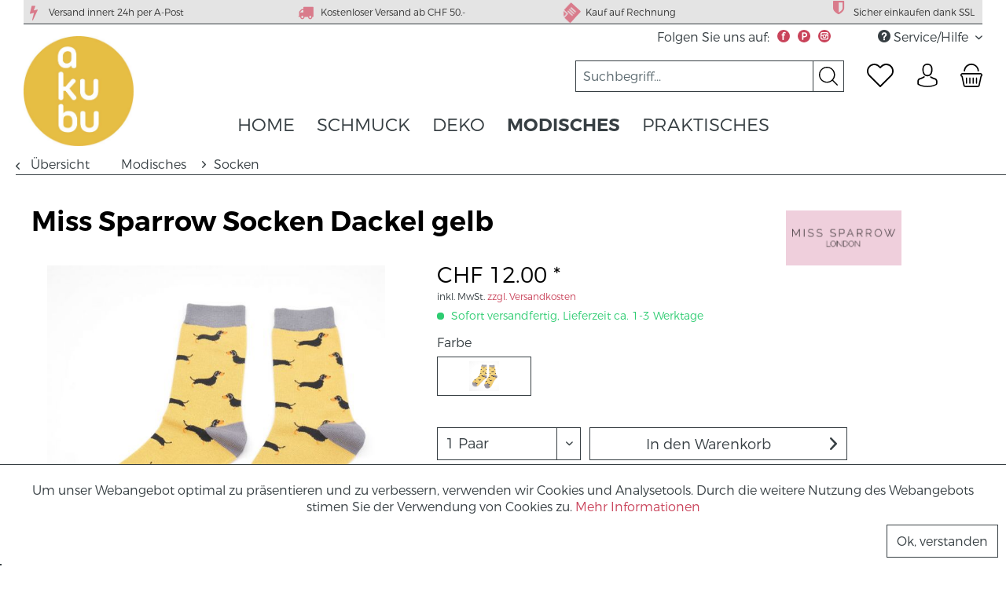

--- FILE ---
content_type: text/html; charset=UTF-8
request_url: https://akubu.ch/modisches/socken/928/miss-sparrow-socken-dackel-gelb
body_size: 14981
content:
<!DOCTYPE html>
<html class="no-js" lang="de" itemscope="itemscope" itemtype="http://schema.org/WebPage">
<head>
<meta charset="utf-8"><script>window.dataLayer = window.dataLayer || [];</script><script>window.dataLayer.push({"ecommerce":{"detail":{"actionField":{"list":"Socken"},"products":[{"name":"Miss Sparrow Socken Dackel gelb","id":"LA200040","price":12,"brand":"Miss Sparrow","category":"Socken","variant":""}]},"currencyCode":"CHF"},"google_tag_params":{"ecomm_pagetype":"product","ecomm_prodid":"LA200040"}});</script><!-- WbmTagManager -->
<script>
(function(w,d,s,l,i){w[l]=w[l]||[];w[l].push({'gtm.start':new Date().getTime(),event:'gtm.js'});var f=d.getElementsByTagName(s)[0],j=d.createElement(s),dl=l!='dataLayer'?'&l='+l:'';j.async=true;j.src='https://www.googletagmanager.com/gtm.js?id='+i+dl;f.parentNode.insertBefore(j,f);})(window,document,'script','dataLayer','GTM-WMHXDJC');
</script>
<!-- End WbmTagManager -->
<meta name="author" content="Klaus Schenk" />
<meta name="robots" content="index,follow" />
<meta name="revisit-after" content="15 days" />
<meta name="keywords" content="Die, Deine, 2%, Polyamid, 10%, Polyester, 18%, Baumwolle, 19%, Bambus, 51%, Füsse.
Material:, Tragegefühl, hübschen, tolles, Laune, gute, bringen, Dackeln, lustigen" />
<meta name="description" content="Die hübschen ggelben Bambus-Socken von Miss Sparrow mit den lustigen Dackeln bringen gute Laune und ein tolles Tragegefühl an Deine Füsse.
✓Kauf auf Rechnung ▷Jetzt bei akubu.ch!
" />
<meta property="og:type" content="product" />
<meta property="og:site_name" content="akubu.ch" />
<meta property="og:url" content="https://akubu.ch/modisches/socken/928/miss-sparrow-socken-dackel-gelb" />
<meta property="og:title" content="Miss Sparrow Socken Dackel gelb" />
<meta property="og:description" content="Die hübschen gelben Bambus-Socken von Miss Sparrow mit den lustigen Dackeln bringen gute Laune und ein tolles Tragegefühl an Deine Füsse.
Material:…" />
<meta property="og:image" content="https://akubu.ch/media/image/c6/39/ec/Miss_Sparrow_Socken_Dackel_gelb_LA200040.jpg" />
<meta property="product:brand" content="Miss Sparrow" />
<meta property="product:price" content="12,00" />
<meta property="product:product_link" content="https://akubu.ch/modisches/socken/928/miss-sparrow-socken-dackel-gelb" />
<meta name="twitter:card" content="product" />
<meta name="twitter:site" content="akubu.ch" />
<meta name="twitter:title" content="Miss Sparrow Socken Dackel gelb" />
<meta name="twitter:description" content="Die hübschen gelben Bambus-Socken von Miss Sparrow mit den lustigen Dackeln bringen gute Laune und ein tolles Tragegefühl an Deine Füsse.
Material:…" />
<meta name="twitter:image" content="https://akubu.ch/media/image/c6/39/ec/Miss_Sparrow_Socken_Dackel_gelb_LA200040.jpg" />
<meta itemprop="copyrightHolder" content="akubu.ch" />
<meta itemprop="copyrightYear" content="2020" />
<meta itemprop="isFamilyFriendly" content="True" />
<meta itemprop="image" content="https://akubu.ch/media/unknown/71/bb/59/logo_main.svg" />
<meta name="viewport" content="width=device-width, initial-scale=1.0, user-scalable=no">
<meta name="mobile-web-app-capable" content="yes">
<meta name="apple-mobile-web-app-title" content="akubu.ch">
<meta name="apple-mobile-web-app-capable" content="yes">
<meta name="apple-mobile-web-app-status-bar-style" content="default">
<link rel="apple-touch-icon" href="https://akubu.ch/media/image/50/01/d2/180x180_logo.png">
<link rel="shortcut icon" href="https://akubu.ch/media/unknown/1a/91/bc/favicon_neu581209beb545b.ico">
<meta name="msapplication-navbutton-color" content="#c9435a" />
<meta name="application-name" content="akubu.ch" />
<meta name="msapplication-starturl" content="https://akubu.ch/" />
<meta name="msapplication-window" content="width=1024;height=768" />
<meta name="msapplication-TileImage" content="https://akubu.ch/media/image/ff/c8/46/150x150_logo.png">
<meta name="msapplication-TileColor" content="#c9435a">
<meta name="theme-color" content="#c9435a" />
<link rel="canonical" href="https://akubu.ch/modisches/socken/928/miss-sparrow-socken-dackel-gelb" />
<title itemprop="name">Miss Sparrow Socken Dackel gelben | akubu.ch</title>
<link href="/web/cache/1764946076_b900d9bbd284d6f8ca852ca0a6780c3e.css" media="all" rel="stylesheet" type="text/css" />
<meta property="dcterms:title" content="Akubu - Atelier Kunterbunt | Akubu Atelier Kunterbunt">
<meta property="dcterms:identifier" content="akubu.ch">
<meta property="dcterms:description" content="Akubu - kurz für Atelier Kunterbunt - Ihre Adresse für stilvollen Schmuck und besondere Geschenke in Langenthal. Unsere Topmarken: Uashmama -…">
<meta property="dcterms:subject" content="bluetooth kopfhörer,schmuck,bluetooth lautsprecher,ohrringe,halskette,sparschwein,ohrstecker,kuckucksuhr,cabochon,blechschild mit spruch">
<meta name="DC.title" content="Akubu - Atelier Kunterbunt | Akubu Atelier Kunterbunt">
<meta name="DC.identifier" content="akubu.ch">
<meta name="DC.description" content="Akubu - kurz für Atelier Kunterbunt - Ihre Adresse für stilvollen Schmuck und besondere Geschenke in Langenthal. Unsere Topmarken: Uashmama -…">
<meta name="DC.subject" content="bluetooth kopfhörer,schmuck,bluetooth lautsprecher,ohrringe,halskette,sparschwein,ohrstecker,kuckucksuhr,cabochon,blechschild mit spruch">
<style>
.product--box .product--image .image--element img {
-webkit-transform: perspective(1px) translateZ(0);
transform: perspective(1px) translateZ(0);
-webkit-transition-duration: 0.3s;
transition-duration: 0.3s;
}
.product--box .product--image:hover .image--element img,
.product--box .product--image:active .image--element img,
.product--box .product--image:focus .image--element img {
-webkit-transform: scale(1.1);
transform: scale(1.1);
}
</style>
<link type="text/css" media="all" rel="stylesheet" href="/themes/Frontend/Akubu/frontend/_public/src/css/custom.css" />
<script type="text/javascript" >
!function(f,b,e,v,n,t,s){if(f.fbq)return;n=f.fbq=function(){n.callMethod?
n.callMethod.apply(n,arguments):n.queue.push(arguments)};if(!f._fbq)f._fbq=n;
n.push=n;n.loaded=!0;n.version='2.0';n.queue=[];t=b.createElement(e);t.async=!0;
t.src=v;s=b.getElementsByTagName(e)[0];s.parentNode.insertBefore(t,s)}(window,
document,'script','https://connect.facebook.net/en_US/fbevents.js');
fbq('init', '910806042452158');
fbq('track', "PageView");
</script>
<noscript><img height="1" width="1" style="display:none"
src="https://www.facebook.com/tr?id=910806042452158&ev=PageView&noscript=1"
/><!-- WbmTagManager (noscript) -->
<iframe src="https://www.googletagmanager.com/ns.html?id=GTM-WMHXDJC"
        height="0" width="0" style="display:none;visibility:hidden"></iframe>
<!-- End WbmTagManager (noscript) --></noscript>
<script type="text/javascript">
var bilobaFacebookPixelConfig = {"currency":"CHF","id":"910806042452158"};
</script>
</head>
<body class="is--ctl-detail is--act-index is--no-sidebar lcc--active" >
<div data-paypalUnifiedMetaDataContainer="true"
data-paypalUnifiedRestoreOrderNumberUrl="https://akubu.ch/widgets/PaypalUnifiedOrderNumber/restoreOrderNumber"
class="is--hidden">
</div>
<script type="text/javascript">
if(fbq) fbq('track', 'ViewContent', {
content_type: 'product',
content_ids: ['LA200040'],
content_name: 'Miss Sparrow Socken Dackel gelb',
content_category: 'Socken',
value: 12,
currency: 'CHF',
contents: [{
id: 'LA200040',
item_price: '12',
quantity: 1
}]
});
</script>
<div class="page-wrap">
<noscript class="noscript-main">
<div class="alert is--warning">
<div class="alert--icon">
<i class="icon--element icon--warning"></i>
</div>
<div class="alert--content">
Um akubu.ch in vollem Umfang nutzen zu k&ouml;nnen, empfehlen wir Ihnen Javascript in Ihrem Browser zu aktiveren.
</div>
</div>
</noscript>
<header class="header-main">
<style type="text/css">
i.wcb {color: #D97B8B;font-size: 20px }
.WCB-Item {color: #333333;background: #e4e4e4;font-size: 12px }
.WCB-Item a {color: #333333; }
</style>
<div class="CB-container" style="background: #e4e4e4;border-bottom: 1px solid #333333">
<div class="wcon-bar" style="height: 30px;line-height: 30px;" >
<p class="WCB-Item  WCB-first wcb-blending1-4             list-group-item wcb-count4" href="#"><i class="wcb wcb-flash wcb-fw wcb-ring" aria-hidden="true"></i>&nbsp; Versand innert 24h per A-Post</p>
<p class="WCB-Item  WCB-center wcb-blending2-4  list-group-item wcb-count4" href="#"><i class="wcb wcb-truck wcb-fw " aria-hidden="true"></i>&nbsp; Kostenloser Versand ab CHF 50.-</p>
<p class="WCB-Item  WCB-center wcb-blending3-4  list-group-item wcb-count4" href="#"><i class="wcb wcb-file-text wcb-fw wcb-spin2" aria-hidden="true"></i>&nbsp; Kauf auf Rechnung</p>
<p class="WCB-Item wcb-blending4-4  WCB-last  list-group-item wcb-count4" href="#"><i class="wcb wcb-shield wcb-fw wcb-bounce" aria-hidden="true"></i>&nbsp; Sicher einkaufen dank SSL</p>
</div>
</div>
<div class="top-bar">
<div class="container block-group">
<nav class="top-bar--navigation block" role="menubar">

    



    

<div class="navigation--entry entry--social-media">
<span class="follow">
Folgen Sie uns auf:
</span>
<a class="kmudo_social_media_link" href="https://www.instagram.com/akubu.ch/" target="_blank" rel="nofollow noopener">
<i class="icon--instagram"></i>
</a>
<a class="kmudo_social_media_link" href="https://www.pinterest.com/akubuchatelierk/" target="_blank" rel="nofollow noopener">
<i class="icon--pinterest"></i>
</a>
<a class="kmudo_social_media_link" href="https://www.facebook.com/akubu.ch/" target="_blank" rel="nofollow noopener">
<i class="icon--facebook"></i>
</a>
</div>
<div class="navigation--entry">
<a href="https://akubu.ch/account" title="Mein Konto">
</a>
</div>
<div class="navigation--entry entry--compare is--hidden" role="menuitem" aria-haspopup="true" data-drop-down-menu="true">
    

</div>
<div class="navigation--entry entry--service has--drop-down" role="menuitem" aria-haspopup="true" data-drop-down-menu="true">
<i class="icon--service"></i> Service/Hilfe
<ul class="service--list is--rounded" role="menu">
<li class="service--entry" role="menuitem">
<a class="service--link" href="https://akubu.ch/kontaktformular" title="Kontakt" target="_self">
Kontakt
</a>
</li>
<li class="service--entry" role="menuitem">
<a class="service--link" href="https://akubu.ch/ueber-uns" title="Über uns" >
Über uns
</a>
</li>
<li class="service--entry" role="menuitem">
<a class="service--link" href="https://akubu.ch/agb" title="AGB" >
AGB
</a>
</li>
<li class="service--entry" role="menuitem">
<a class="service--link" href="https://akubu.ch/datenschutz" title="Datenschutz" >
Datenschutz
</a>
</li>
<li class="service--entry" role="menuitem">
<a class="service--link" href="https://akubu.ch/impressum" title="Impressum" >
Impressum
</a>
</li>
<li class="service--entry" role="menuitem">
<a class="service--link" href="https://akubu.ch/versand-zahlung-und-retouren" title="Versand, Zahlung und Retouren" >
Versand, Zahlung und Retouren
</a>
</li>
</ul>
</div>
</nav>
</div>
</div>
<div class="container header--navigation">
<div class="logo-main block-group" role="banner">
<div class="logo--shop block">
<a class="logo--link" href="https://akubu.ch/" title="akubu.ch - zur Startseite wechseln">
<picture>
<source srcset="https://www.akubu.ch/media/unknown/ae/86/31/schuhe_winter.svg" media="(min-width: 78.75em)">
<source srcset="https://www.akubu.ch/media/unknown/ae/86/31/schuhe_winter.svg" media="(min-width: 64em)">
<source srcset="https://www.akubu.ch/media/unknown/ae/86/31/schuhe_winter.svg" media="(min-width: 48em)">
<img srcset="https://www.akubu.ch/media/unknown/ae/86/31/schuhe_winter.svg" alt="akubu.ch - zur Startseite wechseln" />
</picture>
</a>
</div>
</div>
<nav class="shop--navigation block-group">
<ul class="navigation--list block-group" role="menubar">
<li class="navigation--entry entry--menu-left" role="menuitem">
<a class="entry--link entry--trigger btn is--icon-left" href="#offcanvas--left" data-offcanvas="true" data-offCanvasSelector=".sidebar-main">
<i class="icon--menu"></i> <span class="menutext">Menü</span>
</a>
</li>
<li class="navigation--entry entry--search" role="menuitem" data-search="true" aria-haspopup="true">
<a class="btn entry--link entry--trigger" href="#show-hide--search" title="Suche anzeigen / schließen">
<i class="icon--search"></i>
<span class="search--display">Suchen</span>
</a>
<form action="/search" method="get" class="main-search--form">
<input type="search" name="sSearch" class="main-search--field" autocomplete="off" autocapitalize="off" placeholder="Suchbegriff..." maxlength="30"  />
<button type="submit" class="main-search--button">
<a class="btn is--icon-left entry--link" href="#">
<i class="icon--search"></i>
<span class="main-search--text">Suchen</span>
</a>
</button>
<div class="form--ajax-loader">&nbsp;</div>
</form>
<div class="main-search--results"></div>
</li>

	<li class="navigation--entry entry--notepad" role="menuitem">
		<a href="https://akubu.ch/note" title="Merkzettel" class="btn is--icon-left entry--link note--link">
			<i class="icon--heart"></i>
					</a>
	</li>




    <li class="navigation--entry entry--account"
        role="menuitem"
        data-offcanvas="true"
        data-offCanvasSelector=".account--dropdown-navigation">
        
            <a href="https://akubu.ch/account"
               title="Mein Konto"
               class="btn is--icon-left entry--link account--link">
                <i class="icon--account"></i>
                                    <span class="account--display">
                        Mein Konto
                    </span>
                            </a>
        

            </li>




    <li class="navigation--entry entry--cart" role="menuitem">
        
        <a class="btn is--icon-left cart--link" href="https://akubu.ch/checkout/cart" title="Warenkorb">
            <span class="cart--display">
                                    Warenkorb
                            </span>

            <span class="badge is--primary is--minimal cart--quantity is--hidden">0</span>

            <i class="icon--basket"></i>

            <span class="cart--amount">
                CHF&nbsp;0.00 *
            </span>
        </a>
        <div class="ajax-loader">&nbsp;</div>
    </li>



	

<script type="text/javascript">
window.facebookPixelCartInfo = {
	value: 0,
	currency: bilobaFacebookPixelConfig.currency
};

</script>

</ul>
</nav>
<div class="container--ajax-cart" data-collapse-cart="true" data-displayMode="offcanvas"></div>
</div>
</header>
<nav class="navigation-main">
<div class="container" data-menu-scroller="true" data-listSelector=".navigation--list.container" data-viewPortSelector=".navigation--list-wrapper">
<div class="navigation--list-wrapper">
<ul class="navigation--list container" role="menubar" itemscope="itemscope" itemtype="http://schema.org/SiteNavigationElement">
<li class="navigation--entry is--home" role="menuitem"><a class="navigation--link is--first" href="https://akubu.ch/" title="Home" itemprop="url"><span itemprop="name">Home</span></a></li><li class="navigation--entry" role="menuitem"><a class="navigation--link" href="https://akubu.ch/schmuck/" title="Schmuck" itemprop="url"><span itemprop="name">Schmuck</span></a></li><li class="navigation--entry" role="menuitem"><a class="navigation--link" href="https://akubu.ch/deko/" title="Deko" itemprop="url"><span itemprop="name">Deko</span></a></li><li class="navigation--entry is--active" role="menuitem"><a class="navigation--link is--active" href="https://akubu.ch/modisches/" title="Modisches" itemprop="url"><span itemprop="name">Modisches</span></a></li><li class="navigation--entry" role="menuitem"><a class="navigation--link" href="https://akubu.ch/praktisches/" title="Praktisches" itemprop="url"><span itemprop="name">Praktisches</span></a></li>            </ul>
</div>
</div>
</nav>
<section class="content-main container block-group">
<nav class="content--breadcrumb block">
<a class="breadcrumb--button breadcrumb--link" href="https://akubu.ch/modisches/socken/" title="Übersicht">
<i class="icon--arrow-left"></i>
<span class="breadcrumb--title">Übersicht</span>
</a>
<ul class="breadcrumb--list" role="menu" itemscope itemtype="http://schema.org/BreadcrumbList">
<li class="breadcrumb--entry" itemprop="itemListElement" itemscope itemtype="http://schema.org/ListItem">
<a class="breadcrumb--link" href="https://akubu.ch/modisches/" title="Modisches" itemprop="item">
<link itemprop="url" href="https://akubu.ch/modisches/" />
<span class="breadcrumb--title" itemprop="name">Modisches</span>
</a>
<meta itemprop="position" content="0" />
</li>
<li class="breadcrumb--separator">
<i class="icon--arrow-right"></i>
</li>
<li class="breadcrumb--entry is--active" itemprop="itemListElement" itemscope itemtype="http://schema.org/ListItem">
<a class="breadcrumb--link" href="https://akubu.ch/modisches/socken/" title="Socken" itemprop="item">
<link itemprop="url" href="https://akubu.ch/modisches/socken/" />
<span class="breadcrumb--title" itemprop="name">Socken</span>
</a>
<meta itemprop="position" content="1" />
</li>
</ul>
</nav>
<nav class="product--navigation">
<a href="#" class="navigation--link link--prev">
<div class="link--prev-button">
<span class="link--prev-inner">Zurück</span>
</div>
<div class="image--wrapper">
<div class="image--container"></div>
</div>
</a>
<a href="#" class="navigation--link link--next">
<div class="link--next-button">
<span class="link--next-inner">Vor</span>
</div>
<div class="image--wrapper">
<div class="image--container"></div>
</div>
</a>
</nav>
<div class="content-main--inner">
<aside class="sidebar-main off-canvas">
<div class="navigation--smartphone">
<ul class="navigation--list ">
<li class="navigation--entry entry--close-off-canvas">
<a href="#close-categories-menu" title="Menü schließen" class="navigation--link">
Menü schließen <i class="icon--arrow-right"></i>
</a>
</li>
</ul>
<div class="mobile--switches">

    



    

</div>
</div>
<div class="sidebar--categories-wrapper"
data-subcategory-nav="true"
data-mainCategoryId="3"
data-categoryId="42"
data-fetchUrl="/widgets/listing/getCategory/categoryId/42">
<div class="categories--headline navigation--headline">
Kategorien
</div>
<div class="sidebar--categories-navigation">
<ul class="sidebar--navigation categories--navigation navigation--list is--drop-down is--level0 is--rounded" role="menu">
<li class="navigation--entry has--sub-children" role="menuitem">
<a class="navigation--link link--go-forward"
href="https://akubu.ch/schmuck/"
data-categoryId="5"
data-fetchUrl="/widgets/listing/getCategory/categoryId/5"
title="Schmuck"
>
Schmuck
<span class="is--icon-right">
<i class="icon--arrow-right"></i>
</span>
</a>
</li>
<li class="navigation--entry has--sub-children" role="menuitem">
<a class="navigation--link link--go-forward"
href="https://akubu.ch/deko/"
data-categoryId="6"
data-fetchUrl="/widgets/listing/getCategory/categoryId/6"
title="Deko"
>
Deko
<span class="is--icon-right">
<i class="icon--arrow-right"></i>
</span>
</a>
</li>
<li class="navigation--entry is--active has--sub-categories has--sub-children" role="menuitem">
<a class="navigation--link is--active has--sub-categories link--go-forward"
href="https://akubu.ch/modisches/"
data-categoryId="7"
data-fetchUrl="/widgets/listing/getCategory/categoryId/7"
title="Modisches"
>
Modisches
<span class="is--icon-right">
<i class="icon--arrow-right"></i>
</span>
</a>
<ul class="sidebar--navigation categories--navigation navigation--list is--level1 is--rounded" role="menu">
<li class="navigation--entry" role="menuitem">
<a class="navigation--link"
href="https://akubu.ch/modisches/taschen/"
data-categoryId="41"
data-fetchUrl="/widgets/listing/getCategory/categoryId/41"
title="Taschen"
>
Taschen
</a>
</li>
<li class="navigation--entry is--active" role="menuitem">
<a class="navigation--link is--active"
href="https://akubu.ch/modisches/socken/"
data-categoryId="42"
data-fetchUrl="/widgets/listing/getCategory/categoryId/42"
title="Socken"
>
Socken
</a>
</li>
<li class="navigation--entry" role="menuitem">
<a class="navigation--link"
href="https://akubu.ch/modisches/accessoires/"
data-categoryId="47"
data-fetchUrl="/widgets/listing/getCategory/categoryId/47"
title="Accessoires"
>
Accessoires
</a>
</li>
</ul>
</li>
<li class="navigation--entry has--sub-children" role="menuitem">
<a class="navigation--link link--go-forward"
href="https://akubu.ch/praktisches/"
data-categoryId="15"
data-fetchUrl="/widgets/listing/getCategory/categoryId/15"
title="Praktisches"
>
Praktisches
<span class="is--icon-right">
<i class="icon--arrow-right"></i>
</span>
</a>
</li>
<li class="navigation--entry" role="menuitem">
<a class="navigation--link"
href="https://akubu.ch/veranstaltungs-kalender/"
data-categoryId="27"
data-fetchUrl="/widgets/listing/getCategory/categoryId/27"
title="Veranstaltungs-Kalender"
>
Veranstaltungs-Kalender
</a>
</li>
<li class="navigation--entry" role="menuitem">
<a class="navigation--link"
href="https://akubu.ch/showroom/"
data-categoryId="28"
data-fetchUrl="/widgets/listing/getCategory/categoryId/28"
title="Showroom"
>
Showroom
</a>
</li>
<li class="navigation--entry has--sub-children" role="menuitem">
<a class="navigation--link link--go-forward"
href="https://akubu.ch/brands/"
data-categoryId="58"
data-fetchUrl="/widgets/listing/getCategory/categoryId/58"
title="Brands"
>
Brands
<span class="is--icon-right">
<i class="icon--arrow-right"></i>
</span>
</a>
</li>
</ul>
</div>
<div class="shop-sites--container is--rounded">
<div class="shop-sites--headline navigation--headline">
Informationen
</div>
<ul class="shop-sites--navigation sidebar--navigation navigation--list is--drop-down is--level0" role="menu">
<li class="navigation--entry" role="menuitem">
<a class="navigation--link"
href="https://akubu.ch/kontaktformular"
title="Kontakt"
data-categoryId="1"
data-fetchUrl="/widgets/listing/getCustomPage/pageId/1"
target="_self">
Kontakt
</a>
</li>
<li class="navigation--entry" role="menuitem">
<a class="navigation--link"
href="https://akubu.ch/ueber-uns"
title="Über uns"
data-categoryId="9"
data-fetchUrl="/widgets/listing/getCustomPage/pageId/9"
>
Über uns
</a>
</li>
<li class="navigation--entry" role="menuitem">
<a class="navigation--link"
href="https://akubu.ch/agb"
title="AGB"
data-categoryId="4"
data-fetchUrl="/widgets/listing/getCustomPage/pageId/4"
>
AGB
</a>
</li>
<li class="navigation--entry" role="menuitem">
<a class="navigation--link"
href="https://akubu.ch/datenschutz"
title="Datenschutz"
data-categoryId="7"
data-fetchUrl="/widgets/listing/getCustomPage/pageId/7"
>
Datenschutz
</a>
</li>
<li class="navigation--entry" role="menuitem">
<a class="navigation--link"
href="https://akubu.ch/impressum"
title="Impressum"
data-categoryId="3"
data-fetchUrl="/widgets/listing/getCustomPage/pageId/3"
>
Impressum
</a>
</li>
<li class="navigation--entry" role="menuitem">
<a class="navigation--link"
href="https://akubu.ch/versand-zahlung-und-retouren"
title="Versand, Zahlung und Retouren"
data-categoryId="6"
data-fetchUrl="/widgets/listing/getCustomPage/pageId/6"
>
Versand, Zahlung und Retouren
</a>
</li>
</ul>
</div>
</div>
</aside>
<div class="content--wrapper">
<div class="content product--details" itemscope itemtype="http://schema.org/Product" data-product-navigation="/widgets/listing/productNavigation" data-category-id="42" data-main-ordernumber="LA200040" data-ajax-wishlist="true" data-compare-ajax="true" data-ajax-variants-container="true">
<header class="product--header">
<div class="product--info">
<h1 class="product--title" itemprop="name">
Miss Sparrow Socken Dackel gelb
</h1>
<div class="product--supplier">
<a href="https://akubu.ch/miss-sparrow/"
title="Weitere Artikel von Miss Sparrow"
class="product--supplier-link">
<img src="https://akubu.ch/media/image/c1/92/12/Miss-Sparrow-Tag-FINAL-1-1.png" alt="Miss Sparrow">
</a>
</div>
</div>
</header>
<div class="product--detail-upper block-group">
<div class="product--image-container image-slider product--image-zoom"
data-image-slider="true"
data-image-gallery="true"
data-maxZoom="0"
data-thumbnails=".image--thumbnails"
>
<div class="image-slider--container no--thumbnails">
<div class="image-slider--slide">
<div class="image--box image-slider--item">
<span class="image--element"
data-img-large="https://akubu.ch/media/image/1f/97/93/Miss_Sparrow_Socken_Dackel_gelb_LA200040_1280x1280.jpg"
data-img-small="https://akubu.ch/media/image/46/0a/eb/Miss_Sparrow_Socken_Dackel_gelb_LA200040_600x600.jpg"
data-img-original="https://akubu.ch/media/image/c6/39/ec/Miss_Sparrow_Socken_Dackel_gelb_LA200040.jpg"
data-alt="Miss Sparrow Socken Dackel gelb">
<span class="image--media">
<img srcset="https://akubu.ch/media/image/46/0a/eb/Miss_Sparrow_Socken_Dackel_gelb_LA200040_600x600.jpg"
src="https://akubu.ch/media/image/46/0a/eb/Miss_Sparrow_Socken_Dackel_gelb_LA200040_600x600.jpg"
alt="Miss Sparrow Socken Dackel gelb"
itemprop="image" />
</span>
</span>
</div>
</div>
</div>
</div>
<div class="product--buybox block">
<meta itemprop="brand" content="Miss Sparrow"/>
<meta itemprop="weight" content="0.07 kg"/>
<meta itemprop="height" content="20 cm"/>
<meta itemprop="width" content="86 cm"/>
<meta itemprop="depth" content="270 cm"/>
<div itemprop="offers" itemscope itemtype="http://schema.org/Offer" class="buybox--inner">
<meta itemprop="priceCurrency" content="CHF"/>
<div class="product--price price--default">
<span class="price--content content--default">
<meta itemprop="price" content="12.00">
CHF&nbsp;12.00 *
</span>
</div>
<p class="product--tax" data-content="" data-modalbox="true" data-targetSelector="a" data-mode="ajax">
inkl. MwSt. <a title="Versandkosten" href="https://akubu.ch/versand-zahlung-und-retouren" style="text-decoration:underline">zzgl. Versandkosten</a>
</p>
<div class="product--delivery">
<link itemprop="availability" href="http://schema.org/InStock" />
<p class="delivery--information">
<span class="delivery--text delivery--text-available">
<i class="delivery--status-icon delivery--status-available"></i>
Sofort versandfertig, Lieferzeit ca. 1-3 Werktage
</span>
</p>
</div>
<div class="configurator--form fgits-variant-switcher">
<div class="product--configurator">
<div class="configurator--variant">
<div class="variant--group">
<p class="variant--name">Farbe</p>
<div class="variant--option is--image">
<a href="https://akubu.ch/modisches/socken/928/miss-sparrow-socken-dackel-gelb" class="option--label" style="color: #d9400b; border-color: #d9400b;">
<span class="image--element" >
<span class="image--media">
<img srcset="https://akubu.ch/media/image/46/0a/eb/Miss_Sparrow_Socken_Dackel_gelb_LA200040_600x600.jpg" alt="Miss Sparrow Socken Dackel gelb" />
</span>
</span>
</a>
</div>
</div>
</div>
</div>
</div>
<div class="product--configurator">
</div>
<form name="sAddToBasket" method="post" action="https://akubu.ch/checkout/addArticle" class="buybox--form" data-add-article="true" data-eventName="submit" data-showModal="false" data-addArticleUrl="https://akubu.ch/checkout/ajaxAddArticleCart">
<input type="hidden" name="sPrice" value="12.00"/>
<input type="hidden" name="sActionIdentifier" value=""/>
<input type="hidden" name="sAddAccessories" id="sAddAccessories" value=""/>
<input type="hidden" name="sAdd" value="LA200040"/>
<div class="buybox--button-container block-group">
<div class="buybox--quantity block">
<div class="select-field">
<select id="sQuantity" name="sQuantity" class="quantity--select">
<option value="1">1 Paar</option>
<option value="2">2 Paar</option>
<option value="3">3 Paar</option>
<option value="4">4 Paar</option>
</select>
</div>
</div>
<button class="buybox--button block btn is--primary is--icon-right is--center is--large" name="In den Warenkorb">
In den Warenkorb <i class="icon--arrow-right"></i>
</button>
</div>
</form>
<nav class="product--actions">
<form action="https://akubu.ch/compare/add_article/articleID/928" method="post" class="action--form">
<button type="submit" data-product-compare-add="true" title="Vergleichen" class="action--link action--compare">
<i class="icon--compare"></i> Vergleichen
</button>
</form>
<form action="https://akubu.ch/note/add/ordernumber/LA200040" method="post" class="action--form">
<button type="submit"
class="action--link link--notepad"
title="Auf den Merkzettel"
data-ajaxUrl="https://akubu.ch/note/ajaxAdd/ordernumber/LA200040"
data-text="Gemerkt">
<i class="icon--heart"></i> <span class="action--text">Merken</span>
</button>
</form>
</nav>
</div>
<ul class="product--base-info list--unstyled">
<li class="base-info--entry entry--sku">
<strong class="entry--label">
Artikel-Nr.:
</strong>
<meta itemprop="productID" content="1031"/>
<span class="entry--content" itemprop="sku">
LA200040
</span>
</li>
<div class="tab--container">
<div class="tab--header">
<a href="#" class="tab--title" title=""></a>
</div>
<div class="tab--preview">
Die hübschen gelben Bambus-Socken von Miss Sparrow mit den lustigen Dackeln bringen gute Laune...<a href="#" class="tab--link" title=""></a>
</div>
<div class="tab--content">
<div class="buttons--off-canvas">
<a href="#" title="Menü schließen" class="close--off-canvas">
<i class="icon--arrow-left"></i>
Menü schließen
</a>
</div>
<div class="content--description">
<div class="content--title">
Produktinformationen "Miss Sparrow Socken Dackel gelb"
</div>
<div class="product--description" itemprop="description">
<p>Die hübschen gelben Bambus-Socken von Miss Sparrow mit den lustigen Dackeln bringen gute Laune und ein tolles Tragegefühl an Deine Füsse.</p>
<p>Material: 51% Bambus / 19% Baumwolle / 18% Polyester / 10% Polyamid / 2% Elasthan</p>
</div>
<div class="product--properties panel has--border">
<table class="product--properties-table">
<tr class="product--properties-row">
<td class="product--properties-label is--bold">Geschlecht:</td>
<td class="product--properties-value">Damen</td>
</tr>
<tr class="product--properties-row">
<td class="product--properties-label is--bold">Sockenhöhe:</td>
<td class="product--properties-value">halbhoch</td>
</tr>
<tr class="product--properties-row">
<td class="product--properties-label is--bold">Grösse:</td>
<td class="product--properties-value">36-41</td>
</tr>
</table>
</div>
<div class="content--title">
Weiterführende Links zu "Miss Sparrow Socken Dackel gelb"
</div>
<ul class="content--list list--unstyled">
<li class="list--entry">
<a href="https://akubu.ch/anfrage-formular?sInquiry=detail&sOrdernumber=LA200040" rel="nofollow" class="content--link link--contact" title="Fragen zum Artikel?">
<i class="icon--arrow-right"></i> Fragen zum Artikel?
</a>
</li>
<li class="list--entry">
<a href="https://akubu.ch/miss-sparrow/"
target="_parent"
class="content--link link--supplier"
title="Weitere Artikel von Miss Sparrow">
<i class="icon--arrow-right"></i> Weitere Artikel von Miss Sparrow
</a>
</li>
</ul>
</div>
</div>
</div>
</ul>
</div>
</div>
<div class="tab-menu--product">
<div class="tab--navigation">
<a href="#" class="tab--link" title="Beschreibung" data-tabName="description">Beschreibung</a>
</div>
<div class="tab--container-list">
</div>
</div>
<div class="tab-menu--cross-selling">
<div class="tab--navigation">
<a href="#content--similar-products" title="Ähnliche Artikel" class="tab--link">Ähnliche Artikel</a>
<a href="#content--customer-viewed" title="Kunden haben sich ebenfalls angesehen" class="tab--link">Kunden haben sich ebenfalls angesehen</a>
</div>
<div class="tab--container-list">
<div class="tab--container" data-tab-id="similar">
<div class="tab--header">
<a href="#" class="tab--title" title="Ähnliche Artikel">Ähnliche Artikel</a>
</div>
<div class="tab--content content--similar">
<div class="similar--content">
<div class="product-slider "
data-initOnEvent="onShowContent-similar"         data-product-slider="true">
<div class="product-slider--container">
<div class="product-slider--item">
<div class="product--box box--slider"
data-page-index=""
data-ordernumber="LA200055"
data-category-id="42">
<div class="box--content is--rounded">
<div class="product--badges">
</div>
<div class="product--info">
<a href="https://akubu.ch/modisches/socken/1211/miss-sparrow-socken-blumenmuster-gruen"
title="Miss Sparrow Socken Blumenmuster grün"
class="product--image"
>
<span class="image--element">
<span class="image--media">
<img srcset="https://akubu.ch/media/image/50/bf/14/Miss_Sparrow_Socken_Blumenmuster_gruen_LA200055_600x600.jpg"
alt="Miss Sparrow Socken Blumenmuster grün"
title="Miss Sparrow Socken Blumenmuster grün" />
</span>
</span>
</a>
<a href="https://akubu.ch/modisches/socken/1211/miss-sparrow-socken-blumenmuster-gruen"
class="product--title"
title="Miss Sparrow Socken Blumenmuster grün">
Miss Sparrow Socken Blumenmuster grün
</a>
<div class="product--price-info">
<div class="price--unit">
</div>
<div class="product--price">
<span class="facebookpixel-product-price" data-price="12.00"></span>
<span class="price--default is--nowrap">
CHF&nbsp;12.00
*
</span>
</div>
</div>
</div>
</div>
</div>
</div>
<div class="product-slider--item">
<div class="product--box box--slider"
data-page-index=""
data-ordernumber="LA200526"
data-category-id="42">
<div class="box--content is--rounded">
<div class="product--badges">
</div>
<div class="product--info">
<a href="https://akubu.ch/modisches/socken/1473/mr.-heron-socken-pandas-grau"
title="Mr. Heron Socken Pandas grau"
class="product--image"
>
<span class="image--element">
<span class="image--media">
<img srcset="https://akubu.ch/media/image/43/62/f5/MisterHeron_Socken_Pandas_grau_LA200526_1_600x600.jpg"
alt="Mr. Heron Socken Pandas grau"
title="Mr. Heron Socken Pandas grau" />
</span>
</span>
</a>
<a href="https://akubu.ch/modisches/socken/1473/mr.-heron-socken-pandas-grau"
class="product--title"
title="Mr. Heron Socken Pandas grau">
Mr. Heron Socken Pandas grau
</a>
<div class="product--price-info">
<div class="price--unit">
</div>
<div class="product--price">
<span class="facebookpixel-product-price" data-price="12.00"></span>
<span class="price--default is--nowrap">
CHF&nbsp;12.00
*
</span>
</div>
</div>
</div>
</div>
</div>
</div>
<div class="product-slider--item">
<div class="product--box box--slider"
data-page-index=""
data-ordernumber="LA200108"
data-category-id="42">
<div class="box--content is--rounded">
<div class="product--badges">
</div>
<div class="product--info">
<a href="https://akubu.ch/modisches/socken/1639/miss-sparrow-socken-geburtstagsdackel"
title="Miss Sparrow Socken Geburtstagsdackel"
class="product--image"
>
<span class="image--element">
<span class="image--media">
<img srcset="https://akubu.ch/media/image/71/55/b8/Misss_Sparrow_Socken_Geburtstagsdackel_LA200115_600x600.jpg"
alt="Miss Sparrow Socken Geburtstagsdackel"
title="Miss Sparrow Socken Geburtstagsdackel" />
</span>
</span>
</a>
<a href="https://akubu.ch/modisches/socken/1639/miss-sparrow-socken-geburtstagsdackel"
class="product--title"
title="Miss Sparrow Socken Geburtstagsdackel">
Miss Sparrow Socken Geburtstagsdackel
</a>
<div class="product--price-info">
<div class="price--unit">
</div>
<div class="product--price">
<span class="facebookpixel-product-price" data-price="12.00"></span>
<span class="price--default is--nowrap">
CHF&nbsp;12.00
*
</span>
</div>
</div>
</div>
</div>
</div>
</div>
<div class="product-slider--item">
<div class="product--box box--slider"
data-page-index=""
data-ordernumber="LA200121"
data-category-id="42">
<div class="box--content is--rounded">
<div class="product--badges">
</div>
<div class="product--info">
<a href="https://akubu.ch/modisches/socken/1930/miss-sparrow-socken-scotties-rosa"
title="Miss Sparrow Socken Scotties rosa"
class="product--image"
>
<span class="image--element">
<span class="image--media">
<img srcset="https://akubu.ch/media/image/49/84/62/MissSparrow_Socken_Scottie_rosa_LA200121_1_600x600.jpg"
alt="Miss Sparrow Socken Scotties rosa front"
title="Miss Sparrow Socken Scotties rosa front" />
</span>
</span>
</a>
<a href="https://akubu.ch/modisches/socken/1930/miss-sparrow-socken-scotties-rosa"
class="product--title"
title="Miss Sparrow Socken Scotties rosa">
Miss Sparrow Socken Scotties rosa
</a>
<div class="product--price-info">
<div class="price--unit">
</div>
<div class="product--price">
<span class="facebookpixel-product-price" data-price="12.00"></span>
<span class="price--default is--nowrap">
CHF&nbsp;12.00
*
</span>
</div>
</div>
</div>
</div>
</div>
</div>
<div class="product-slider--item">
<div class="product--box box--slider"
data-page-index=""
data-ordernumber="LA200310"
data-category-id="42">
<div class="box--content is--rounded">
<div class="product--badges">
</div>
<div class="product--info">
<a href="https://akubu.ch/modisches/socken/2552/miss-sparrow-socken-low-dackel-rosa"
title="Miss Sparrow Socken low Dackel rosa"
class="product--image"
>
<span class="image--element">
<span class="image--media">
<img srcset="https://akubu.ch/media/image/03/41/28/MissSparrow_Socken_low_Dackel_rosa__LA200310_600x600.jpg"
alt="Miss Sparrow Socken low Dackel rosa"
title="Miss Sparrow Socken low Dackel rosa" />
</span>
</span>
</a>
<a href="https://akubu.ch/modisches/socken/2552/miss-sparrow-socken-low-dackel-rosa"
class="product--title"
title="Miss Sparrow Socken low Dackel rosa">
Miss Sparrow Socken low Dackel rosa
</a>
<div class="product--price-info">
<div class="price--unit">
</div>
<div class="product--price">
<span class="facebookpixel-product-price" data-price="8.00"></span>
<span class="price--default is--nowrap">
CHF&nbsp;8.00
*
</span>
</div>
</div>
</div>
</div>
</div>
</div>
<div class="product-slider--item">
<div class="product--box box--slider"
data-page-index=""
data-ordernumber="LA200323"
data-category-id="42">
<div class="box--content is--rounded">
<div class="product--badges">
</div>
<div class="product--info">
<a href="https://akubu.ch/modisches/socken/2590/miss-sparrow-socken-low-dackel-gelb"
title="Miss Sparrow Socken low Dackel gelb"
class="product--image"
>
<span class="image--element">
<span class="image--media">
<img srcset="https://akubu.ch/media/image/4c/93/1f/Misss_Sparrow_Socken_Dackel_gelb__LA200323_600x600.jpg"
alt="Miss Sparrow Socken low Dackel gelb"
title="Miss Sparrow Socken low Dackel gelb" />
</span>
</span>
</a>
<a href="https://akubu.ch/modisches/socken/2590/miss-sparrow-socken-low-dackel-gelb"
class="product--title"
title="Miss Sparrow Socken low Dackel gelb">
Miss Sparrow Socken low Dackel gelb
</a>
<div class="product--price-info">
<div class="price--unit">
</div>
<div class="product--price">
<span class="facebookpixel-product-price" data-price="8.00"></span>
<span class="price--default is--nowrap">
CHF&nbsp;8.00
*
</span>
</div>
</div>
</div>
</div>
</div>
</div>
<div class="product-slider--item">
<div class="product--box box--slider"
data-page-index=""
data-ordernumber="LA200018"
data-category-id="42">
<div class="box--content is--rounded">
<div class="product--badges">
</div>
<div class="product--info">
<a href="https://akubu.ch/modisches/socken/888/miss-sparrow-socken-igel-gestickt-gelb"
title="Miss Sparrow Socken Igel gestickt gelb"
class="product--image"
>
<span class="image--element">
<span class="image--media">
<img srcset="https://akubu.ch/media/image/43/32/59/Miss_Sparrow_Socken_Igel_gestickt_gelb__LA200018_1_600x600.jpg"
alt="Miss Sparrow Socken Igel gestickt gelb"
title="Miss Sparrow Socken Igel gestickt gelb" />
</span>
</span>
</a>
<a href="https://akubu.ch/modisches/socken/888/miss-sparrow-socken-igel-gestickt-gelb"
class="product--title"
title="Miss Sparrow Socken Igel gestickt gelb">
Miss Sparrow Socken Igel gestickt gelb
</a>
<div class="product--price-info">
<div class="price--unit">
</div>
<div class="product--price">
<span class="facebookpixel-product-price" data-price="12.00"></span>
<span class="price--default is--nowrap">
CHF&nbsp;12.00
*
</span>
</div>
</div>
</div>
</div>
</div>
</div>
</div>
</div>
</div>
</div>
</div>
<div class="tab--container" data-tab-id="alsoviewed">
<div class="tab--header">
<a href="#" class="tab--title" title="Kunden haben sich ebenfalls angesehen">Kunden haben sich ebenfalls angesehen</a>
</div>
<div class="tab--content content--also-viewed">            
            <div class="viewed--content">
                
                                                                                                                        



    <div class="product-slider "
                                                                                                                                                                                                                                                   data-initOnEvent="onShowContent-alsoviewed"         data-product-slider="true">

        
            <div class="product-slider--container">
                                    


    <div class="product-slider--item">
        
            

    <div class="product--box box--slider"
         data-page-index=""
         data-ordernumber="LA200526"
          data-category-id="42">

        
            <div class="box--content is--rounded">

                
                
                    


    <div class="product--badges">

        
        
    
                    
                                                                                                                                

        
        
                    

        
        
    
                    

    
            


        
        
                    
    </div>







                

                
                    <div class="product--info">

                        
                        
                            <a href="https://akubu.ch/modisches/socken/1473/mr.-heron-socken-pandas-grau"
   title="Mr. Heron Socken Pandas grau"
   class="product--image"
   
   >
    
        <span class="image--element">
            

            
                <span class="image--media">

                    
                    
                                                                            
                        
                            <img srcset="https://akubu.ch/media/image/43/62/f5/MisterHeron_Socken_Pandas_grau_LA200526_1_600x600.jpg"
                                 alt="Mr. Heron Socken Pandas grau"
                                 title="Mr. Heron Socken Pandas grau" />
                        
                                    </span>
            
    
        </span>
    
</a>
                        

                        
                        

                        
                        
                            <a href="https://akubu.ch/modisches/socken/1473/mr.-heron-socken-pandas-grau"
                               class="product--title"
                               title="Mr. Heron Socken Pandas grau">
                                Mr. Heron Socken Pandas grau
                            </a>
                        

                        
                        
                                                    

                        
                        

                        
                            <div class="product--price-info">

                                
                                
                                    
<div class="price--unit">

    
    
    
    </div>                                

                                
                                
                                    
<div class="product--price">

    
    
    <span class="facebookpixel-product-price" data-price="12.00"></span>

    
        <span class="price--default is--nowrap">
                        CHF&nbsp;12.00
            *
        </span>
    


    
    
            
</div>
                                
                            </div>
                        

                        

                        
                        
                    </div>
                
            </div>
        
    </div>


        </div>
                    


    <div class="product-slider--item">
        
            

    <div class="product--box box--slider"
         data-page-index=""
         data-ordernumber="LA200002"
          data-category-id="42">

        
            <div class="box--content is--rounded">

                
                
                    


    <div class="product--badges">

        
        
    
                    
                                                                                                    

        
        
                    

        
        
    
                    

    
            


        
        
                    
    </div>







                

                
                    <div class="product--info">

                        
                        
                            <a href="https://akubu.ch/modisches/socken/872/miss-sparrow-socken-igel-gelb"
   title="Miss Sparrow Socken Igel gelb"
   class="product--image"
   
   >
    
        <span class="image--element">
            

            
                <span class="image--media">

                    
                    
                                                                            
                        
                            <img srcset="https://akubu.ch/media/image/fc/14/95/MissSparrow_Socken_Igel_gelb_LA200002_600x600.jpg"
                                 alt="Miss Sparrow Socken Igel gelb"
                                 title="Miss Sparrow Socken Igel gelb" />
                        
                                    </span>
            
    
        </span>
    
</a>
                        

                        
                        

                        
                        
                            <a href="https://akubu.ch/modisches/socken/872/miss-sparrow-socken-igel-gelb"
                               class="product--title"
                               title="Miss Sparrow Socken Igel gelb">
                                Miss Sparrow Socken Igel gelb
                            </a>
                        

                        
                        
                                                    

                        
                        

                        
                            <div class="product--price-info">

                                
                                
                                    
<div class="price--unit">

    
    
    
    </div>                                

                                
                                
                                    
<div class="product--price">

    
    
    <span class="facebookpixel-product-price" data-price="12.00"></span>

    
        <span class="price--default is--nowrap">
                        CHF&nbsp;12.00
            *
        </span>
    


    
    
            
</div>
                                
                            </div>
                        

                        

                        
                        
                    </div>
                
            </div>
        
    </div>


        </div>
                    


    <div class="product-slider--item">
        
            

    <div class="product--box box--slider"
         data-page-index=""
         data-ordernumber="LA200551"
          data-category-id="42">

        
            <div class="box--content is--rounded">

                
                
                    


    <div class="product--badges">

        
        
    
                    
                                                                                                    

        
        
                    

        
        
    
                    

    
            


        
        
                    
    </div>







                

                
                    <div class="product--info">

                        
                        
                            <a href="https://akubu.ch/modisches/socken/1913/mr.-heron-socken-dackel-blau"
   title="Mr. Heron Socken Dackel blau"
   class="product--image"
   
   >
    
        <span class="image--element">
            

            
                <span class="image--media">

                    
                    
                                                                            
                        
                            <img srcset="https://akubu.ch/media/image/90/66/b7/MisterHeron_Socken_Dackel_blau_LA200551_600x600.jpg"
                                 alt="Mr. Heron Socken Dackel blau"
                                 title="Mr. Heron Socken Dackel blau" />
                        
                                    </span>
            
    
        </span>
    
</a>
                        

                        
                        

                        
                        
                            <a href="https://akubu.ch/modisches/socken/1913/mr.-heron-socken-dackel-blau"
                               class="product--title"
                               title="Mr. Heron Socken Dackel blau">
                                Mr. Heron Socken Dackel blau
                            </a>
                        

                        
                        
                                                    

                        
                        

                        
                            <div class="product--price-info">

                                
                                
                                    
<div class="price--unit">

    
    
    
    </div>                                

                                
                                
                                    
<div class="product--price">

    
    
    <span class="facebookpixel-product-price" data-price="12.00"></span>

    
        <span class="price--default is--nowrap">
                        CHF&nbsp;12.00
            *
        </span>
    


    
    
            
</div>
                                
                            </div>
                        

                        

                        
                        
                    </div>
                
            </div>
        
    </div>


        </div>
                    


    <div class="product-slider--item">
        
            

    <div class="product--box box--slider"
         data-page-index=""
         data-ordernumber="LA200018"
          data-category-id="42">

        
            <div class="box--content is--rounded">

                
                
                    


    <div class="product--badges">

        
        
    
                    
                                                                                                                                

        
        
                    

        
        
    
                    

    
            


        
        
                    
    </div>







                

                
                    <div class="product--info">

                        
                        
                            <a href="https://akubu.ch/modisches/socken/888/miss-sparrow-socken-igel-gestickt-gelb"
   title="Miss Sparrow Socken Igel gestickt gelb"
   class="product--image"
   
   >
    
        <span class="image--element">
            

            
                <span class="image--media">

                    
                    
                                                                            
                        
                            <img srcset="https://akubu.ch/media/image/43/32/59/Miss_Sparrow_Socken_Igel_gestickt_gelb__LA200018_1_600x600.jpg"
                                 alt="Miss Sparrow Socken Igel gestickt gelb"
                                 title="Miss Sparrow Socken Igel gestickt gelb" />
                        
                                    </span>
            
    
        </span>
    
</a>
                        

                        
                        

                        
                        
                            <a href="https://akubu.ch/modisches/socken/888/miss-sparrow-socken-igel-gestickt-gelb"
                               class="product--title"
                               title="Miss Sparrow Socken Igel gestickt gelb">
                                Miss Sparrow Socken Igel gestickt gelb
                            </a>
                        

                        
                        
                                                    

                        
                        

                        
                            <div class="product--price-info">

                                
                                
                                    
<div class="price--unit">

    
    
    
    </div>                                

                                
                                
                                    
<div class="product--price">

    
    
    <span class="facebookpixel-product-price" data-price="12.00"></span>

    
        <span class="price--default is--nowrap">
                        CHF&nbsp;12.00
            *
        </span>
    


    
    
            
</div>
                                
                            </div>
                        

                        

                        
                        
                    </div>
                
            </div>
        
    </div>


        </div>
                    


    <div class="product-slider--item">
        
            

    <div class="product--box box--slider"
         data-page-index=""
         data-ordernumber="LA200012"
          data-category-id="42">

        
            <div class="box--content is--rounded">

                
                
                    


    <div class="product--badges">

        
        
    
                    
                                                                                                    

        
        
                    

        
        
    
                    

    
            


        
        
                    
    </div>







                

                
                    <div class="product--info">

                        
                        
                            <a href="https://akubu.ch/modisches/socken/882/miss-sparrow-socken-bienen-pink"
   title="Miss Sparrow Socken Bienen pink"
   class="product--image"
   
   >
    
        <span class="image--element">
            

            
                <span class="image--media">

                    
                    
                                                                            
                        
                            <img srcset="https://akubu.ch/media/image/7a/a8/1b/MissSparrow_Socken_Bienen_pink_LA200012_600x600.jpg"
                                 alt="Miss Sparrow Socken Bienen pink"
                                 title="Miss Sparrow Socken Bienen pink" />
                        
                                    </span>
            
    
        </span>
    
</a>
                        

                        
                        

                        
                        
                            <a href="https://akubu.ch/modisches/socken/882/miss-sparrow-socken-bienen-pink"
                               class="product--title"
                               title="Miss Sparrow Socken Bienen pink">
                                Miss Sparrow Socken Bienen pink
                            </a>
                        

                        
                        
                                                    

                        
                        

                        
                            <div class="product--price-info">

                                
                                
                                    
<div class="price--unit">

    
    
    
    </div>                                

                                
                                
                                    
<div class="product--price">

    
    
    <span class="facebookpixel-product-price" data-price="12.00"></span>

    
        <span class="price--default is--nowrap">
                        CHF&nbsp;12.00
            *
        </span>
    


    
    
            
</div>
                                
                            </div>
                        

                        

                        
                        
                    </div>
                
            </div>
        
    </div>


        </div>
                    


    <div class="product-slider--item">
        
            

    <div class="product--box box--slider"
         data-page-index=""
         data-ordernumber="LA200110"
          data-category-id="42">

        
            <div class="box--content is--rounded">

                
                
                    


    <div class="product--badges">

        
        
    
                    
                                                                                                                                

        
        
                    

        
        
    
                    

    
            


        
        
                    
    </div>







                

                
                    <div class="product--info">

                        
                        
                            <a href="https://akubu.ch/modisches/socken/1919/miss-sparrow-socken-corgies-grau"
   title="Miss Sparrow Socken Corgies grau"
   class="product--image"
   
   >
    
        <span class="image--element">
            

            
                <span class="image--media">

                    
                    
                                                                            
                        
                            <img srcset="https://akubu.ch/media/image/38/37/b3/MissSparrow_Socken_Corgis_grau_LA200110_1_600x600.jpg"
                                 alt="Miss Sparrow Socken Corgies grau front"
                                 title="Miss Sparrow Socken Corgies grau front" />
                        
                                    </span>
            
    
        </span>
    
</a>
                        

                        
                        

                        
                        
                            <a href="https://akubu.ch/modisches/socken/1919/miss-sparrow-socken-corgies-grau"
                               class="product--title"
                               title="Miss Sparrow Socken Corgies grau">
                                Miss Sparrow Socken Corgies grau
                            </a>
                        

                        
                        
                                                    

                        
                        

                        
                            <div class="product--price-info">

                                
                                
                                    
<div class="price--unit">

    
    
    
    </div>                                

                                
                                
                                    
<div class="product--price">

    
    
    <span class="facebookpixel-product-price" data-price="12.00"></span>

    
        <span class="price--default is--nowrap">
                        CHF&nbsp;12.00
            *
        </span>
    


    
    
            
</div>
                                
                            </div>
                        

                        

                        
                        
                    </div>
                
            </div>
        
    </div>


        </div>
                    


    <div class="product-slider--item">
        
            

    <div class="product--box box--slider"
         data-page-index=""
         data-ordernumber="LA200016"
          data-category-id="42">

        
            <div class="box--content is--rounded">

                
                
                    


    <div class="product--badges">

        
        
    
                    
                                                                                                                                

        
        
                    

        
        
    
                    

    
            


        
        
                    
    </div>







                

                
                    <div class="product--info">

                        
                        
                            <a href="https://akubu.ch/modisches/socken/886/miss-sparrow-socken-bienen-lime"
   title="Miss Sparrow Socken Bienen lime"
   class="product--image"
   
   >
    
        <span class="image--element">
            

            
                <span class="image--media">

                    
                    
                                                                            
                        
                            <img srcset="https://akubu.ch/media/image/79/d3/22/MissSparrow_Socken_Bienen_lime_LA200016_1_600x600.jpg"
                                 alt="Miss Sparrow Socken Bienen lime front"
                                 title="Miss Sparrow Socken Bienen lime front" />
                        
                                    </span>
            
    
        </span>
    
</a>
                        

                        
                        

                        
                        
                            <a href="https://akubu.ch/modisches/socken/886/miss-sparrow-socken-bienen-lime"
                               class="product--title"
                               title="Miss Sparrow Socken Bienen lime">
                                Miss Sparrow Socken Bienen lime
                            </a>
                        

                        
                        
                                                    

                        
                        

                        
                            <div class="product--price-info">

                                
                                
                                    
<div class="price--unit">

    
    
    
    </div>                                

                                
                                
                                    
<div class="product--price">

    
    
    <span class="facebookpixel-product-price" data-price="12.00"></span>

    
        <span class="price--default is--nowrap">
                        CHF&nbsp;12.00
            *
        </span>
    


    
    
            
</div>
                                
                            </div>
                        

                        

                        
                        
                    </div>
                
            </div>
        
    </div>


        </div>
                    


    <div class="product-slider--item">
        
            

    <div class="product--box box--slider"
         data-page-index=""
         data-ordernumber="LA200108"
          data-category-id="42">

        
            <div class="box--content is--rounded">

                
                
                    


    <div class="product--badges">

        
        
    
                    
                                                                                                    

        
        
                    

        
        
    
                    

    
            


        
        
                    
    </div>







                

                
                    <div class="product--info">

                        
                        
                            <a href="https://akubu.ch/modisches/socken/1639/miss-sparrow-socken-geburtstagsdackel"
   title="Miss Sparrow Socken Geburtstagsdackel"
   class="product--image"
   
   >
    
        <span class="image--element">
            

            
                <span class="image--media">

                    
                    
                                                                            
                        
                            <img srcset="https://akubu.ch/media/image/71/55/b8/Misss_Sparrow_Socken_Geburtstagsdackel_LA200115_600x600.jpg"
                                 alt="Miss Sparrow Socken Geburtstagsdackel"
                                 title="Miss Sparrow Socken Geburtstagsdackel" />
                        
                                    </span>
            
    
        </span>
    
</a>
                        

                        
                        

                        
                        
                            <a href="https://akubu.ch/modisches/socken/1639/miss-sparrow-socken-geburtstagsdackel"
                               class="product--title"
                               title="Miss Sparrow Socken Geburtstagsdackel">
                                Miss Sparrow Socken Geburtstagsdackel
                            </a>
                        

                        
                        
                                                    

                        
                        

                        
                            <div class="product--price-info">

                                
                                
                                    
<div class="price--unit">

    
    
    
    </div>                                

                                
                                
                                    
<div class="product--price">

    
    
    <span class="facebookpixel-product-price" data-price="12.00"></span>

    
        <span class="price--default is--nowrap">
                        CHF&nbsp;12.00
            *
        </span>
    


    
    
            
</div>
                                
                            </div>
                        

                        

                        
                        
                    </div>
                
            </div>
        
    </div>


        </div>
                    


    <div class="product-slider--item">
        
            

    <div class="product--box box--slider"
         data-page-index=""
         data-ordernumber="LA200037"
          data-category-id="42">

        
            <div class="box--content is--rounded">

                
                
                    


    <div class="product--badges">

        
        
    
                    
                                                                                                    

        
        
                    

        
        
    
                    

    
            


        
        
                    
    </div>







                

                
                    <div class="product--info">

                        
                        
                            <a href="https://akubu.ch/modisches/socken/925/miss-sparrow-socken-weisse-enten"
   title="Miss Sparrow Socken weisse Enten"
   class="product--image"
   
   >
    
        <span class="image--element">
            

            
                <span class="image--media">

                    
                    
                                                                            
                        
                            <img srcset="https://akubu.ch/media/image/9b/1a/b3/Miss_Sparrow_Socken_Weisse_Enten_LA200037_600x600.jpg"
                                 alt="Miss Sparrow Socken weisse Enten"
                                 title="Miss Sparrow Socken weisse Enten" />
                        
                                    </span>
            
    
        </span>
    
</a>
                        

                        
                        

                        
                        
                            <a href="https://akubu.ch/modisches/socken/925/miss-sparrow-socken-weisse-enten"
                               class="product--title"
                               title="Miss Sparrow Socken weisse Enten">
                                Miss Sparrow Socken weisse Enten
                            </a>
                        

                        
                        
                                                    

                        
                        

                        
                            <div class="product--price-info">

                                
                                
                                    
<div class="price--unit">

    
    
    
    </div>                                

                                
                                
                                    
<div class="product--price">

    
    
    <span class="facebookpixel-product-price" data-price="12.00"></span>

    
        <span class="price--default is--nowrap">
                        CHF&nbsp;12.00
            *
        </span>
    


    
    
            
</div>
                                
                            </div>
                        

                        

                        
                        
                    </div>
                
            </div>
        
    </div>


        </div>
                    


    <div class="product-slider--item">
        
            

    <div class="product--box box--slider"
         data-page-index=""
         data-ordernumber="LA200311"
          data-category-id="42">

        
            <div class="box--content is--rounded">

                
                
                    


    <div class="product--badges">

        
        
    
                    
                                                                                                    

        
        
                    

        
        
    
                    

    
            


        
        
                    
    </div>







                

                
                    <div class="product--info">

                        
                        
                            <a href="https://akubu.ch/modisches/socken/2553/miss-sparrow-socken-low-dackel-olive"
   title="Miss Sparrow Socken low Dackel olive"
   class="product--image"
   
   >
    
        <span class="image--element">
            

            
                <span class="image--media">

                    
                    
                                                                            
                        
                            <img srcset="https://akubu.ch/media/image/5d/f6/cf/MissSparrow_Socken_low_Dackel_olive__LA200311_600x600.jpg"
                                 alt="Miss Sparrow Socken low Dackel olive"
                                 title="Miss Sparrow Socken low Dackel olive" />
                        
                                    </span>
            
    
        </span>
    
</a>
                        

                        
                        

                        
                        
                            <a href="https://akubu.ch/modisches/socken/2553/miss-sparrow-socken-low-dackel-olive"
                               class="product--title"
                               title="Miss Sparrow Socken low Dackel olive">
                                Miss Sparrow Socken low Dackel olive
                            </a>
                        

                        
                        
                                                    

                        
                        

                        
                            <div class="product--price-info">

                                
                                
                                    
<div class="price--unit">

    
    
    
    </div>                                

                                
                                
                                    
<div class="product--price">

    
    
    <span class="facebookpixel-product-price" data-price="8.00"></span>

    
        <span class="price--default is--nowrap">
                        CHF&nbsp;8.00
            *
        </span>
    


    
    
            
</div>
                                
                            </div>
                        

                        

                        
                        
                    </div>
                
            </div>
        
    </div>


        </div>
                    


    <div class="product-slider--item">
        
            

    <div class="product--box box--slider"
         data-page-index=""
         data-ordernumber="LA200078"
          data-category-id="42">

        
            <div class="box--content is--rounded">

                
                
                    


    <div class="product--badges">

        
        
    
                    
                                                                                                                                

        
        
                    

        
        
    
                    

    
            


        
        
                    
    </div>







                

                
                    <div class="product--info">

                        
                        
                            <a href="https://akubu.ch/modisches/socken/1459/miss-sparrow-socken-eichhoernchen-rosa"
   title="Miss Sparrow Socken Eichhörnchen rosa"
   class="product--image"
   
   >
    
        <span class="image--element">
            

            
                <span class="image--media">

                    
                    
                                                                            
                        
                            <img srcset="https://akubu.ch/media/image/ef/87/3b/Miss_Sparrow_Socken_Eichhoernchen_rosa_LA200078_1_600x600.jpg"
                                 alt="Miss Sparrow Socken Eichhörnchen rosa"
                                 title="Miss Sparrow Socken Eichhörnchen rosa" />
                        
                                    </span>
            
    
        </span>
    
</a>
                        

                        
                        

                        
                        
                            <a href="https://akubu.ch/modisches/socken/1459/miss-sparrow-socken-eichhoernchen-rosa"
                               class="product--title"
                               title="Miss Sparrow Socken Eichhörnchen rosa">
                                Miss Sparrow Socken Eichhörnchen rosa
                            </a>
                        

                        
                        
                                                    

                        
                        

                        
                            <div class="product--price-info">

                                
                                
                                    
<div class="price--unit">

    
    
    
    </div>                                

                                
                                
                                    
<div class="product--price">

    
    
    <span class="facebookpixel-product-price" data-price="12.00"></span>

    
        <span class="price--default is--nowrap">
                        CHF&nbsp;12.00
            *
        </span>
    


    
    
            
</div>
                                
                            </div>
                        

                        

                        
                        
                    </div>
                
            </div>
        
    </div>


        </div>
                    


    <div class="product-slider--item">
        
            

    <div class="product--box box--slider"
         data-page-index=""
         data-ordernumber="LA200013"
          data-category-id="42">

        
            <div class="box--content is--rounded">

                
                
                    


    <div class="product--badges">

        
        
    
                    
                                                                                                    

        
        
                    

        
        
    
                    

    
            


        
        
                    
    </div>







                

                
                    <div class="product--info">

                        
                        
                            <a href="https://akubu.ch/modisches/socken/883/miss-sparrow-socken-retro-bienen"
   title="Miss Sparrow Socken Retro Bienen"
   class="product--image"
   
   >
    
        <span class="image--element">
            

            
                <span class="image--media">

                    
                    
                                                                            
                        
                            <img srcset="https://akubu.ch/media/image/f7/16/e8/Miss_Sparrow_Socken_Retro_Bienen_hellblau_LA200013_600x600.jpg"
                                 alt="Miss Sparrow Socken Retro Bienen"
                                 title="Miss Sparrow Socken Retro Bienen" />
                        
                                    </span>
            
    
        </span>
    
</a>
                        

                        
                        

                        
                        
                            <a href="https://akubu.ch/modisches/socken/883/miss-sparrow-socken-retro-bienen"
                               class="product--title"
                               title="Miss Sparrow Socken Retro Bienen">
                                Miss Sparrow Socken Retro Bienen
                            </a>
                        

                        
                        
                                                    

                        
                        

                        
                            <div class="product--price-info">

                                
                                
                                    
<div class="price--unit">

    
    
    
    </div>                                

                                
                                
                                    
<div class="product--price">

    
    
    <span class="facebookpixel-product-price" data-price="12.00"></span>

    
        <span class="price--default is--nowrap">
                        CHF&nbsp;12.00
            *
        </span>
    


    
    
            
</div>
                                
                            </div>
                        

                        

                        
                        
                    </div>
                
            </div>
        
    </div>


        </div>
                    


    <div class="product-slider--item">
        
            

    <div class="product--box box--slider"
         data-page-index=""
         data-ordernumber="LA200344"
          data-category-id="42">

        
            <div class="box--content is--rounded">

                
                
                    


    <div class="product--badges">

        
        
    
                    
                                                                                                    

        
        
                    

        
        
    
                    

    
            


        
        
                    
    </div>







                

                
                    <div class="product--info">

                        
                        
                            <a href="https://akubu.ch/modisches/socken/2569/miss-sparrow-socken-low-dackel-blau"
   title="Miss Sparrow Socken low Dackel blau"
   class="product--image"
   
   >
    
        <span class="image--element">
            

            
                <span class="image--media">

                    
                    
                                                                            
                        
                            <img srcset="https://akubu.ch/media/image/f6/ce/3b/MissSparrow_Socken_low_Dackel_blau__LA200344_600x600.jpg"
                                 alt="Miss Sparrow Socken low Dackel blau"
                                 title="Miss Sparrow Socken low Dackel blau" />
                        
                                    </span>
            
    
        </span>
    
</a>
                        

                        
                        

                        
                        
                            <a href="https://akubu.ch/modisches/socken/2569/miss-sparrow-socken-low-dackel-blau"
                               class="product--title"
                               title="Miss Sparrow Socken low Dackel blau">
                                Miss Sparrow Socken low Dackel blau
                            </a>
                        

                        
                        
                                                    

                        
                        

                        
                            <div class="product--price-info">

                                
                                
                                    
<div class="price--unit">

    
    
    
    </div>                                

                                
                                
                                    
<div class="product--price">

    
    
    <span class="facebookpixel-product-price" data-price="8.00"></span>

    
        <span class="price--default is--nowrap">
                        CHF&nbsp;8.00
            *
        </span>
    


    
    
            
</div>
                                
                            </div>
                        

                        

                        
                        
                    </div>
                
            </div>
        
    </div>


        </div>
                    


    <div class="product-slider--item">
        
            

    <div class="product--box box--slider"
         data-page-index=""
         data-ordernumber="LA200310"
          data-category-id="42">

        
            <div class="box--content is--rounded">

                
                
                    


    <div class="product--badges">

        
        
    
                    
                                                                                                    

        
        
                    

        
        
    
                    

    
            


        
        
                    
    </div>







                

                
                    <div class="product--info">

                        
                        
                            <a href="https://akubu.ch/modisches/socken/2552/miss-sparrow-socken-low-dackel-rosa"
   title="Miss Sparrow Socken low Dackel rosa"
   class="product--image"
   
   >
    
        <span class="image--element">
            

            
                <span class="image--media">

                    
                    
                                                                            
                        
                            <img srcset="https://akubu.ch/media/image/03/41/28/MissSparrow_Socken_low_Dackel_rosa__LA200310_600x600.jpg"
                                 alt="Miss Sparrow Socken low Dackel rosa"
                                 title="Miss Sparrow Socken low Dackel rosa" />
                        
                                    </span>
            
    
        </span>
    
</a>
                        

                        
                        

                        
                        
                            <a href="https://akubu.ch/modisches/socken/2552/miss-sparrow-socken-low-dackel-rosa"
                               class="product--title"
                               title="Miss Sparrow Socken low Dackel rosa">
                                Miss Sparrow Socken low Dackel rosa
                            </a>
                        

                        
                        
                                                    

                        
                        

                        
                            <div class="product--price-info">

                                
                                
                                    
<div class="price--unit">

    
    
    
    </div>                                

                                
                                
                                    
<div class="product--price">

    
    
    <span class="facebookpixel-product-price" data-price="8.00"></span>

    
        <span class="price--default is--nowrap">
                        CHF&nbsp;8.00
            *
        </span>
    


    
    
            
</div>
                                
                            </div>
                        

                        

                        
                        
                    </div>
                
            </div>
        
    </div>


        </div>
                    


    <div class="product-slider--item">
        
            

    <div class="product--box box--slider"
         data-page-index=""
         data-ordernumber="LA200043"
          data-category-id="42">

        
            <div class="box--content is--rounded">

                
                
                    


    <div class="product--badges">

        
        
    
                    
                                                                                                    

        
        
                    

        
        
    
                    

    
            


        
        
                    
    </div>







                

                
                    <div class="product--info">

                        
                        
                            <a href="https://akubu.ch/modisches/socken/1936/miss-sparrow-socken-erdmaennchen-gruen"
   title="Miss Sparrow Socken Erdmännchen grün"
   class="product--image"
   
   >
    
        <span class="image--element">
            

            
                <span class="image--media">

                    
                    
                                                                            
                        
                            <img srcset="https://akubu.ch/media/image/44/1f/f9/Miss_Sparrow_Socken_Erdmaennchen_gruen_LA200043_600x600.jpg"
                                 alt="Miss Sparrow Socken Erdmännchen grün"
                                 title="Miss Sparrow Socken Erdmännchen grün" />
                        
                                    </span>
            
    
        </span>
    
</a>
                        

                        
                        

                        
                        
                            <a href="https://akubu.ch/modisches/socken/1936/miss-sparrow-socken-erdmaennchen-gruen"
                               class="product--title"
                               title="Miss Sparrow Socken Erdmännchen grün">
                                Miss Sparrow Socken Erdmännchen grün
                            </a>
                        

                        
                        
                                                    

                        
                        

                        
                            <div class="product--price-info">

                                
                                
                                    
<div class="price--unit">

    
    
    
    </div>                                

                                
                                
                                    
<div class="product--price">

    
    
    <span class="facebookpixel-product-price" data-price="12.00"></span>

    
        <span class="price--default is--nowrap">
                        CHF&nbsp;12.00
            *
        </span>
    


    
    
            
</div>
                                
                            </div>
                        

                        

                        
                        
                    </div>
                
            </div>
        
    </div>


        </div>
                    


    <div class="product-slider--item">
        
            

    <div class="product--box box--slider"
         data-page-index=""
         data-ordernumber="LA200005"
          data-category-id="42">

        
            <div class="box--content is--rounded">

                
                
                    


    <div class="product--badges">

        
        
    
                    
                                                                                                    

        
        
                    

        
        
    
                    

    
            


        
        
                    
    </div>







                

                
                    <div class="product--info">

                        
                        
                            <a href="https://akubu.ch/modisches/socken/875/miss-sparrow-socken-fliegenpilze"
   title="Miss Sparrow Socken Fliegenpilze"
   class="product--image"
   
   >
    
        <span class="image--element">
            

            
                <span class="image--media">

                    
                    
                                                                            
                        
                            <img srcset="https://akubu.ch/media/image/db/a7/a9/Miss_Sparrow_Socken_Fliegenpilze_LA200005_600x600.jpg"
                                 alt="Miss Sparrow Socken Fliegenpilze"
                                 title="Miss Sparrow Socken Fliegenpilze" />
                        
                                    </span>
            
    
        </span>
    
</a>
                        

                        
                        

                        
                        
                            <a href="https://akubu.ch/modisches/socken/875/miss-sparrow-socken-fliegenpilze"
                               class="product--title"
                               title="Miss Sparrow Socken Fliegenpilze">
                                Miss Sparrow Socken Fliegenpilze
                            </a>
                        

                        
                        
                                                    

                        
                        

                        
                            <div class="product--price-info">

                                
                                
                                    
<div class="price--unit">

    
    
    
    </div>                                

                                
                                
                                    
<div class="product--price">

    
    
    <span class="facebookpixel-product-price" data-price="12.00"></span>

    
        <span class="price--default is--nowrap">
                        CHF&nbsp;12.00
            *
        </span>
    


    
    
            
</div>
                                
                            </div>
                        

                        

                        
                        
                    </div>
                
            </div>
        
    </div>


        </div>
                    


    <div class="product-slider--item">
        
            

    <div class="product--box box--slider"
         data-page-index=""
         data-ordernumber="LA500008"
          data-category-id="42">

        
            <div class="box--content is--rounded">

                
                
                    


    <div class="product--badges">

        
        
    
                    
                                                                                                    

        
        
                    

        
        
    
                    

    
            


        
        
                    
    </div>







                

                
                    <div class="product--info">

                        
                        
                            <a href="https://akubu.ch/modisches/socken/1946/spox-sox-socken-polartiere"
   title="Spox Sox Socken Polartiere"
   class="product--image"
   
   >
    
        <span class="image--element">
            

            
                <span class="image--media">

                    
                    
                                                                            
                        
                            <img srcset="https://akubu.ch/media/image/76/3d/b8/Spox_Sox_Socken_Pinguine_LA500008_600x600.jpg"
                                 alt="Spox Sox Socken Polartiere"
                                 title="Spox Sox Socken Polartiere" />
                        
                                    </span>
            
    
        </span>
    
</a>
                        

                        
                        

                        
                        
                            <a href="https://akubu.ch/modisches/socken/1946/spox-sox-socken-polartiere"
                               class="product--title"
                               title="Spox Sox Socken Polartiere">
                                Spox Sox Socken Polartiere
                            </a>
                        

                        
                        
                                                    

                        
                        

                        
                            <div class="product--price-info">

                                
                                
                                    
<div class="price--unit">

    
    
    
    </div>                                

                                
                                
                                    
<div class="product--price">

    
    
    <span class="facebookpixel-product-price" data-price="12.00"></span>

    
        <span class="price--default is--nowrap">
                        CHF&nbsp;12.00
            *
        </span>
    


    
    
            
</div>
                                
                            </div>
                        

                        

                        
                        
                    </div>
                
            </div>
        
    </div>


        </div>
                    


    <div class="product-slider--item">
        
            

    <div class="product--box box--slider"
         data-page-index=""
         data-ordernumber="LA200098"
          data-category-id="42">

        
            <div class="box--content is--rounded">

                
                
                    


    <div class="product--badges">

        
        
    
                    
                                                                                                                                

        
        
                    

        
        
    
                    

    
            


        
        
                    
    </div>







                

                
                    <div class="product--info">

                        
                        
                            <a href="https://akubu.ch/modisches/socken/1616/miss-sparrow-socken-dalmatiner"
   title="Miss Sparrow Socken Dalmatiner"
   class="product--image"
   
   >
    
        <span class="image--element">
            

            
                <span class="image--media">

                    
                    
                                                                            
                        
                            <img srcset="https://akubu.ch/media/image/72/8c/d8/Miss_Sparrow_Socken_Dalmatiner_gelb_LA200098_1_600x600.jpg"
                                 alt="Miss Sparrow Socken Dalmatiner"
                                 title="Miss Sparrow Socken Dalmatiner" />
                        
                                    </span>
            
    
        </span>
    
</a>
                        

                        
                        

                        
                        
                            <a href="https://akubu.ch/modisches/socken/1616/miss-sparrow-socken-dalmatiner"
                               class="product--title"
                               title="Miss Sparrow Socken Dalmatiner">
                                Miss Sparrow Socken Dalmatiner
                            </a>
                        

                        
                        
                                                    

                        
                        

                        
                            <div class="product--price-info">

                                
                                
                                    
<div class="price--unit">

    
    
    
    </div>                                

                                
                                
                                    
<div class="product--price">

    
    
    <span class="facebookpixel-product-price" data-price="12.00"></span>

    
        <span class="price--default is--nowrap">
                        CHF&nbsp;12.00
            *
        </span>
    


    
    
            
</div>
                                
                            </div>
                        

                        

                        
                        
                    </div>
                
            </div>
        
    </div>


        </div>
                    


    <div class="product-slider--item">
        
            

    <div class="product--box box--slider"
         data-page-index=""
         data-ordernumber="LA200014"
          data-category-id="42">

        
            <div class="box--content is--rounded">

                
                
                    


    <div class="product--badges">

        
        
    
                    
                                                                                                    

        
        
                    

        
        
    
                    

    
            


        
        
                    
    </div>







                

                
                    <div class="product--info">

                        
                        
                            <a href="https://akubu.ch/modisches/socken/884/miss-sparrow-socken-eidechsen"
   title="Miss Sparrow Socken Eidechsen"
   class="product--image"
   
   >
    
        <span class="image--element">
            

            
                <span class="image--media">

                    
                    
                                                                            
                        
                            <img srcset="https://akubu.ch/media/image/6f/78/fa/Miss_Sparrow_Socken_Eidechsen_LA200014_600x600.jpg"
                                 alt="Miss Sparrow Socken Eidechsen"
                                 title="Miss Sparrow Socken Eidechsen" />
                        
                                    </span>
            
    
        </span>
    
</a>
                        

                        
                        

                        
                        
                            <a href="https://akubu.ch/modisches/socken/884/miss-sparrow-socken-eidechsen"
                               class="product--title"
                               title="Miss Sparrow Socken Eidechsen">
                                Miss Sparrow Socken Eidechsen
                            </a>
                        

                        
                        
                                                    

                        
                        

                        
                            <div class="product--price-info">

                                
                                
                                    
<div class="price--unit">

    
    
    
    </div>                                

                                
                                
                                    
<div class="product--price">

    
    
    <span class="facebookpixel-product-price" data-price="12.00"></span>

    
        <span class="price--default is--nowrap">
                        CHF&nbsp;12.00
            *
        </span>
    


    
    
            
</div>
                                
                            </div>
                        

                        

                        
                        
                    </div>
                
            </div>
        
    </div>


        </div>
                    


    <div class="product-slider--item">
        
            

    <div class="product--box box--slider"
         data-page-index=""
         data-ordernumber="LA201007"
          data-category-id="42">

        
            <div class="box--content is--rounded">

                
                
                    


    <div class="product--badges">

        
        
    
                    
                                                                                                                                                                                                                    

        
        
                    

        
        
    
                    

    
            


        
        
                    
    </div>







                

                
                    <div class="product--info">

                        
                        
                            <a href="https://akubu.ch/modisches/socken/1646/mr.-heron-socken-bienen-2er-set"
   title="Mr. Heron Socken Bienen 2er Set"
   class="product--image"
   
   >
    
        <span class="image--element">
            

            
                <span class="image--media">

                    
                    
                                                                            
                        
                            <img srcset="https://akubu.ch/media/image/16/41/20/MisterHeron_Socken_Bienen_2er_Set_LA201007_1_600x600.jpg"
                                 alt="Mr. Heron Socken Bienen 2er Set"
                                 title="Mr. Heron Socken Bienen 2er Set" />
                        
                                    </span>
            
    
        </span>
    
</a>
                        

                        
                        

                        
                        
                            <a href="https://akubu.ch/modisches/socken/1646/mr.-heron-socken-bienen-2er-set"
                               class="product--title"
                               title="Mr. Heron Socken Bienen 2er Set">
                                Mr. Heron Socken Bienen 2er Set
                            </a>
                        

                        
                        
                                                    

                        
                        

                        
                            <div class="product--price-info">

                                
                                
                                    
<div class="price--unit">

    
    
    
    </div>                                

                                
                                
                                    
<div class="product--price">

    
    
    <span class="facebookpixel-product-price" data-price="23.00"></span>

    
        <span class="price--default is--nowrap">
                        CHF&nbsp;23.00
            *
        </span>
    


    
    
            
</div>
                                
                            </div>
                        

                        

                        
                        
                    </div>
                
            </div>
        
    </div>


        </div>
                    


    <div class="product-slider--item">
        
            

    <div class="product--box box--slider"
         data-page-index=""
         data-ordernumber="LA200101"
          data-category-id="42">

        
            <div class="box--content is--rounded">

                
                
                    


    <div class="product--badges">

        
        
    
                    
                                                                                                    

        
        
                    

        
        
    
                    

    
            


        
        
                    
    </div>







                

                
                    <div class="product--info">

                        
                        
                            <a href="https://akubu.ch/modisches/socken/1619/miss-sparrow-socken-retro-blumen-rosa"
   title="Miss Sparrow Socken Retro Blumen rosa"
   class="product--image"
   
   >
    
        <span class="image--element">
            

            
                <span class="image--media">

                    
                    
                                                                            
                        
                            <img srcset="https://akubu.ch/media/image/e0/b9/6b/Miss_Sparrow_Socken_Retro_Blumen_rosa_LA200101_600x600.jpg"
                                 alt="Miss Sparrow Socken Retro Blumen rosa"
                                 title="Miss Sparrow Socken Retro Blumen rosa" />
                        
                                    </span>
            
    
        </span>
    
</a>
                        

                        
                        

                        
                        
                            <a href="https://akubu.ch/modisches/socken/1619/miss-sparrow-socken-retro-blumen-rosa"
                               class="product--title"
                               title="Miss Sparrow Socken Retro Blumen rosa">
                                Miss Sparrow Socken Retro Blumen rosa
                            </a>
                        

                        
                        
                                                    

                        
                        

                        
                            <div class="product--price-info">

                                
                                
                                    
<div class="price--unit">

    
    
    
    </div>                                

                                
                                
                                    
<div class="product--price">

    
    
    <span class="facebookpixel-product-price" data-price="12.00"></span>

    
        <span class="price--default is--nowrap">
                        CHF&nbsp;12.00
            *
        </span>
    


    
    
            
</div>
                                
                            </div>
                        

                        

                        
                        
                    </div>
                
            </div>
        
    </div>


        </div>
                    


    <div class="product-slider--item">
        
            

    <div class="product--box box--slider"
         data-page-index=""
         data-ordernumber="LA200083"
          data-category-id="42">

        
            <div class="box--content is--rounded">

                
                
                    


    <div class="product--badges">

        
        
    
                    
                                                                                                    

        
        
                    

        
        
    
                    

    
            


        
        
                    
    </div>







                

                
                    <div class="product--info">

                        
                        
                            <a href="https://akubu.ch/modisches/socken/1481/miss-sparrow-socken-fuchs-rosa"
   title="Miss Sparrow Socken Fuchs rosa"
   class="product--image"
   
   >
    
        <span class="image--element">
            

            
                <span class="image--media">

                    
                    
                                                                            
                        
                            <img srcset="https://akubu.ch/media/image/cd/dc/0a/Miss_Sparrow_Fuchs_rosa_LA200083_600x600.jpg"
                                 alt="Miss Sparrow Socken Fuchs rosa"
                                 title="Miss Sparrow Socken Fuchs rosa" />
                        
                                    </span>
            
    
        </span>
    
</a>
                        

                        
                        

                        
                        
                            <a href="https://akubu.ch/modisches/socken/1481/miss-sparrow-socken-fuchs-rosa"
                               class="product--title"
                               title="Miss Sparrow Socken Fuchs rosa">
                                Miss Sparrow Socken Fuchs rosa
                            </a>
                        

                        
                        
                                                    

                        
                        

                        
                            <div class="product--price-info">

                                
                                
                                    
<div class="price--unit">

    
    
    
    </div>                                

                                
                                
                                    
<div class="product--price">

    
    
    <span class="facebookpixel-product-price" data-price="12.00"></span>

    
        <span class="price--default is--nowrap">
                        CHF&nbsp;12.00
            *
        </span>
    


    
    
            
</div>
                                
                            </div>
                        

                        

                        
                        
                    </div>
                
            </div>
        
    </div>


        </div>
                    


    <div class="product-slider--item">
        
            

    <div class="product--box box--slider"
         data-page-index=""
         data-ordernumber="LA201000"
          data-category-id="42">

        
            <div class="box--content is--rounded">

                
                
                    


    <div class="product--badges">

        
        
    
                    
                                                                                                                                                                                                                                                

        
        
                    

        
        
    
                    

    
            


        
        
                    
    </div>







                

                
                    <div class="product--info">

                        
                        
                            <a href="https://akubu.ch/modisches/socken/1464/miss-sparrow-socken-bienen-3er-set"
   title="Miss Sparrow Socken Bienen 3er Set"
   class="product--image"
   
   >
    
        <span class="image--element">
            

            
                <span class="image--media">

                    
                    
                                                                            
                        
                            <img srcset="https://akubu.ch/media/image/50/28/c8/MissSparrow_Socken_Bienen_3er_Set_LA200500_1_600x600.jpg"
                                 alt="Miss Sparrow Socken Bienen 3er Set"
                                 title="Miss Sparrow Socken Bienen 3er Set" />
                        
                                    </span>
            
    
        </span>
    
</a>
                        

                        
                        

                        
                        
                            <a href="https://akubu.ch/modisches/socken/1464/miss-sparrow-socken-bienen-3er-set"
                               class="product--title"
                               title="Miss Sparrow Socken Bienen 3er Set">
                                Miss Sparrow Socken Bienen 3er Set
                            </a>
                        

                        
                        
                                                    

                        
                        

                        
                            <div class="product--price-info">

                                
                                
                                    
<div class="price--unit">

    
    
    
    </div>                                

                                
                                
                                    
<div class="product--price">

    
    
    <span class="facebookpixel-product-price" data-price="34.00"></span>

    
        <span class="price--default is--nowrap">
                        CHF&nbsp;34.00
            *
        </span>
    


    
    
            
</div>
                                
                            </div>
                        

                        

                        
                        
                    </div>
                
            </div>
        
    </div>


        </div>
                    


    <div class="product-slider--item">
        
            

    <div class="product--box box--slider"
         data-page-index=""
         data-ordernumber="LA200072"
          data-category-id="42">

        
            <div class="box--content is--rounded">

                
                
                    


    <div class="product--badges">

        
        
    
                    
                                                                                                    

        
        
                    

        
        
    
                    

    
            


        
        
                    
    </div>







                

                
                    <div class="product--info">

                        
                        
                            <a href="https://akubu.ch/modisches/socken/1454/miss-sparrow-socken-igel-grau"
   title="Miss Sparrow Socken Igel grau"
   class="product--image"
   
   >
    
        <span class="image--element">
            

            
                <span class="image--media">

                    
                    
                        
                        
                            <img srcset="https://akubu.ch/media/image/7e/e9/e6/Miss_Sparrow_Igel_grau_LA200072_600x600.jpg"
                                 alt="Miss Sparrow Socken Igel grau"
                                 title="Miss Sparrow Socken Igel grau" />
                        
                                    </span>
            
    
        </span>
    
</a>
                        

                        
                        

                        
                        
                            <a href="https://akubu.ch/modisches/socken/1454/miss-sparrow-socken-igel-grau"
                               class="product--title"
                               title="Miss Sparrow Socken Igel grau">
                                Miss Sparrow Socken Igel grau
                            </a>
                        

                        
                        
                                                    

                        
                        

                        
                            <div class="product--price-info">

                                
                                
                                    
<div class="price--unit">

    
    
    
    </div>                                

                                
                                
                                    
<div class="product--price">

    
    
    <span class="facebookpixel-product-price" data-price="12.00"></span>

    
        <span class="price--default is--nowrap">
                        CHF&nbsp;12.00
            *
        </span>
    


    
    
            
</div>
                                
                            </div>
                        

                        

                        
                        
                    </div>
                
            </div>
        
    </div>


        </div>
                    


    <div class="product-slider--item">
        
            

    <div class="product--box box--slider"
         data-page-index=""
         data-ordernumber="LA200067"
          data-category-id="42">

        
            <div class="box--content is--rounded">

                
                
                    


    <div class="product--badges">

        
        
    
                    
                                                                                                    

        
        
                    

        
        
    
                    

    
            


        
        
                    
    </div>







                

                
                    <div class="product--info">

                        
                        
                            <a href="https://akubu.ch/modisches/socken/1449/miss-sparrow-socken-eichhoernchen-denim"
   title="Miss Sparrow Socken Eichhörnchen denim"
   class="product--image"
   
   >
    
        <span class="image--element">
            

            
                <span class="image--media">

                    
                    
                                                                            
                        
                            <img srcset="https://akubu.ch/media/image/db/42/f7/Miss_Sparrow_Socken_Eichhoernchen_denim_LA200067_600x600.jpg"
                                 alt="Miss Sparrow Socken Eichhörnchen denim"
                                 title="Miss Sparrow Socken Eichhörnchen denim" />
                        
                                    </span>
            
    
        </span>
    
</a>
                        

                        
                        

                        
                        
                            <a href="https://akubu.ch/modisches/socken/1449/miss-sparrow-socken-eichhoernchen-denim"
                               class="product--title"
                               title="Miss Sparrow Socken Eichhörnchen denim">
                                Miss Sparrow Socken Eichhörnchen denim
                            </a>
                        

                        
                        
                                                    

                        
                        

                        
                            <div class="product--price-info">

                                
                                
                                    
<div class="price--unit">

    
    
    
    </div>                                

                                
                                
                                    
<div class="product--price">

    
    
    <span class="facebookpixel-product-price" data-price="12.00"></span>

    
        <span class="price--default is--nowrap">
                        CHF&nbsp;12.00
            *
        </span>
    


    
    
            
</div>
                                
                            </div>
                        

                        

                        
                        
                    </div>
                
            </div>
        
    </div>


        </div>
                    


    <div class="product-slider--item">
        
            

    <div class="product--box box--slider"
         data-page-index=""
         data-ordernumber="LA200062"
          data-category-id="42">

        
            <div class="box--content is--rounded">

                
                
                    


    <div class="product--badges">

        
        
    
                    
                                                                                                    

        
        
                    

        
        
    
                    

    
            


        
        
                    
    </div>







                

                
                    <div class="product--info">

                        
                        
                            <a href="https://akubu.ch/modisches/socken/1218/miss-sparrow-socken-bluemchen-gelb"
   title="Miss Sparrow Socken Blümchen gelb"
   class="product--image"
   
   >
    
        <span class="image--element">
            

            
                <span class="image--media">

                    
                    
                                                                            
                        
                            <img srcset="https://akubu.ch/media/image/87/55/4b/Miss_Sparrow_Socken_Bluemchen_gelb_LA200062_600x600.jpg"
                                 alt="Miss Sparrow Socken Blümchen gelb"
                                 title="Miss Sparrow Socken Blümchen gelb" />
                        
                                    </span>
            
    
        </span>
    
</a>
                        

                        
                        

                        
                        
                            <a href="https://akubu.ch/modisches/socken/1218/miss-sparrow-socken-bluemchen-gelb"
                               class="product--title"
                               title="Miss Sparrow Socken Blümchen gelb">
                                Miss Sparrow Socken Blümchen gelb
                            </a>
                        

                        
                        
                                                    

                        
                        

                        
                            <div class="product--price-info">

                                
                                
                                    
<div class="price--unit">

    
    
    
    </div>                                

                                
                                
                                    
<div class="product--price">

    
    
    <span class="facebookpixel-product-price" data-price="12.00"></span>

    
        <span class="price--default is--nowrap">
                        CHF&nbsp;12.00
            *
        </span>
    


    
    
            
</div>
                                
                            </div>
                        

                        

                        
                        
                    </div>
                
            </div>
        
    </div>


        </div>
                    


    <div class="product-slider--item">
        
            

    <div class="product--box box--slider"
         data-page-index=""
         data-ordernumber="LA200057"
          data-category-id="42">

        
            <div class="box--content is--rounded">

                
                
                    


    <div class="product--badges">

        
        
    
                    
                                                                                                    

        
        
                    

        
        
    
                    

    
            


        
        
                    
    </div>







                

                
                    <div class="product--info">

                        
                        
                            <a href="https://akubu.ch/modisches/socken/1213/miss-sparrow-socken-regenbogen-rosa"
   title="Miss Sparrow Socken Regenbogen rosa"
   class="product--image"
   
   >
    
        <span class="image--element">
            

            
                <span class="image--media">

                    
                    
                                                                            
                        
                            <img srcset="https://akubu.ch/media/image/70/92/23/Miss_Sparrow_Socken_Regenbogen_rosa_LA200057_600x600.jpg"
                                 alt="Miss Sparrow Socken Regenbogen rosa"
                                 title="Miss Sparrow Socken Regenbogen rosa" />
                        
                                    </span>
            
    
        </span>
    
</a>
                        

                        
                        

                        
                        
                            <a href="https://akubu.ch/modisches/socken/1213/miss-sparrow-socken-regenbogen-rosa"
                               class="product--title"
                               title="Miss Sparrow Socken Regenbogen rosa">
                                Miss Sparrow Socken Regenbogen rosa
                            </a>
                        

                        
                        
                                                    

                        
                        

                        
                            <div class="product--price-info">

                                
                                
                                    
<div class="price--unit">

    
    
    
    </div>                                

                                
                                
                                    
<div class="product--price">

    
    
    <span class="facebookpixel-product-price" data-price="12.00"></span>

    
        <span class="price--default is--nowrap">
                        CHF&nbsp;12.00
            *
        </span>
    


    
    
            
</div>
                                
                            </div>
                        

                        

                        
                        
                    </div>
                
            </div>
        
    </div>


        </div>
                    


    <div class="product-slider--item">
        
            

    <div class="product--box box--slider"
         data-page-index=""
         data-ordernumber="LA200036"
          data-category-id="42">

        
            <div class="box--content is--rounded">

                
                
                    


    <div class="product--badges">

        
        
    
                    
                                                                                                    

        
        
                    

        
        
    
                    

    
            


        
        
                    
    </div>







                

                
                    <div class="product--info">

                        
                        
                            <a href="https://akubu.ch/modisches/socken/924/miss-sparrow-socken-puffins-lila"
   title="Miss Sparrow Socken Puffins lila"
   class="product--image"
   
   >
    
        <span class="image--element">
            

            
                <span class="image--media">

                    
                    
                                                                            
                        
                            <img srcset="https://akubu.ch/media/image/78/21/12/Miss_Sparrow_Socken_Puffins_lila_LA200036_600x600.jpg"
                                 alt="Miss Sparrow Socken Puffins lila"
                                 title="Miss Sparrow Socken Puffins lila" />
                        
                                    </span>
            
    
        </span>
    
</a>
                        

                        
                        

                        
                        
                            <a href="https://akubu.ch/modisches/socken/924/miss-sparrow-socken-puffins-lila"
                               class="product--title"
                               title="Miss Sparrow Socken Puffins lila">
                                Miss Sparrow Socken Puffins lila
                            </a>
                        

                        
                        
                                                    

                        
                        

                        
                            <div class="product--price-info">

                                
                                
                                    
<div class="price--unit">

    
    
    
    </div>                                

                                
                                
                                    
<div class="product--price">

    
    
    <span class="facebookpixel-product-price" data-price="12.00"></span>

    
        <span class="price--default is--nowrap">
                        CHF&nbsp;12.00
            *
        </span>
    


    
    
            
</div>
                                
                            </div>
                        

                        

                        
                        
                    </div>
                
            </div>
        
    </div>


        </div>
                    


    <div class="product-slider--item">
        
            

    <div class="product--box box--slider"
         data-page-index=""
         data-ordernumber="LA200028"
          data-category-id="42">

        
            <div class="box--content is--rounded">

                
                
                    


    <div class="product--badges">

        
        
    
                    
                                                                                                    

        
        
                    

        
        
    
                    

    
            


        
        
                    
    </div>







                

                
                    <div class="product--info">

                        
                        
                            <a href="https://akubu.ch/modisches/socken/898/miss-sparrow-socken-blumenmuster-blau"
   title="Miss Sparrow Socken Blumenmuster blau"
   class="product--image"
   
   >
    
        <span class="image--element">
            

            
                <span class="image--media">

                    
                    
                                                                            
                        
                            <img srcset="https://akubu.ch/media/image/79/d0/53/Miss_Sparrow_Socken_Blumenmuster_dunkelblau_LA200028_600x600.jpg"
                                 alt="Miss Sparrow Socken Blumenmuster blau"
                                 title="Miss Sparrow Socken Blumenmuster blau" />
                        
                                    </span>
            
    
        </span>
    
</a>
                        

                        
                        

                        
                        
                            <a href="https://akubu.ch/modisches/socken/898/miss-sparrow-socken-blumenmuster-blau"
                               class="product--title"
                               title="Miss Sparrow Socken Blumenmuster blau">
                                Miss Sparrow Socken Blumenmuster blau
                            </a>
                        

                        
                        
                                                    

                        
                        

                        
                            <div class="product--price-info">

                                
                                
                                    
<div class="price--unit">

    
    
    
    </div>                                

                                
                                
                                    
<div class="product--price">

    
    
    <span class="facebookpixel-product-price" data-price="12.00"></span>

    
        <span class="price--default is--nowrap">
                        CHF&nbsp;12.00
            *
        </span>
    


    
    
            
</div>
                                
                            </div>
                        

                        

                        
                        
                    </div>
                
            </div>
        
    </div>


        </div>
                    


    <div class="product-slider--item">
        
            

    <div class="product--box box--slider"
         data-page-index=""
         data-ordernumber="LA200100"
          data-category-id="42">

        
            <div class="box--content is--rounded">

                
                
                    


    <div class="product--badges">

        
        
    
                    
                                                                                                    

        
        
                    

        
        
    
                    

    
            


        
        
                    
    </div>







                

                
                    <div class="product--info">

                        
                        
                            <a href="https://akubu.ch/modisches/socken/2311/miss-sparrow-socken-retro-blumen-blau"
   title="Miss Sparrow Socken Retro Blumen blau"
   class="product--image"
   
   >
    
        <span class="image--element">
            

            
                <span class="image--media">

                    
                    
                                                                            
                        
                            <img srcset="https://akubu.ch/media/image/d9/37/36/Miss_Sparrow_Socken_Retro_Blumen_hellblau_LA200100_600x600.jpg"
                                 alt="Miss Sparrow Socken Retro Blumen blau"
                                 title="Miss Sparrow Socken Retro Blumen blau" />
                        
                                    </span>
            
    
        </span>
    
</a>
                        

                        
                        

                        
                        
                            <a href="https://akubu.ch/modisches/socken/2311/miss-sparrow-socken-retro-blumen-blau"
                               class="product--title"
                               title="Miss Sparrow Socken Retro Blumen blau">
                                Miss Sparrow Socken Retro Blumen blau
                            </a>
                        

                        
                        
                                                    

                        
                        

                        
                            <div class="product--price-info">

                                
                                
                                    
<div class="price--unit">

    
    
    
    </div>                                

                                
                                
                                    
<div class="product--price">

    
    
    <span class="facebookpixel-product-price" data-price="12.00"></span>

    
        <span class="price--default is--nowrap">
                        CHF&nbsp;12.00
            *
        </span>
    


    
    
            
</div>
                                
                            </div>
                        

                        

                        
                        
                    </div>
                
            </div>
        
    </div>


        </div>
                </div>
        

    </div>
            </div>
        
    
</div>
</div>
</div>
</div>
</div>
</div>
<div class="last-seen-products is--hidden" data-last-seen-products="true">
<div class="last-seen-products--title">
Zuletzt angesehen
</div>
<div class="last-seen-products--slider product-slider" data-product-slider="true">
<div class="last-seen-products--container product-slider--container"></div>
</div>
</div>
</div>
</section>
<footer class="footer-main">
<div class="container">
<div class="footer--columns block-group">
<div class="footer--column column--hotline is--first block">
<div class="column--headline">Besuchen Sie uns in Langenthal</div>
<div class="column--content">
<p class="column--desc">Unsere Öffnungszeiten:<br />
Montag 13:30–18:30<br/>
Dienstag–Donnerstag<br/>09:00–12:00 / 13:30–18:30 <br/>
Freitag 09:00–18:30<br/>
Samstag 09:00–17:00</p>
</div>
</div>
<div class="footer--column column--menu block">
<div class="column--headline">Shop</div>
<nav class="column--navigation column--content">
<ul class="navigation--list" role="menu">
<li class="navigation--entry" role="menuitem">
<a class="navigation--link" href="https://akubu.ch/kontaktformular" title="Kontakt" target="_self">
Kontakt
</a>
</li>
<li class="navigation--entry" role="menuitem">
<a class="navigation--link" href="https://akubu.ch/Laden/" title="Laden">
Laden
</a>
</li>
<li class="navigation--entry" role="menuitem">
<a class="navigation--link" href="https://akubu.ch/veranstaltungskalender/" title="Veranstaltungs-Kalender">
Veranstaltungs-Kalender
</a>
</li>
</ul>
</nav>
</div>
<div class="footer--column column--menu block">
<div class="column--headline">Informationen</div>
<nav class="column--navigation column--content">
<ul class="navigation--list" role="menu">
<li class="navigation--entry" role="menuitem">
<a class="navigation--link" href="https://akubu.ch/ueber-uns" title="Über uns">
Über uns
</a>
</li>
<li class="navigation--entry" role="menuitem">
<a class="navigation--link" href="https://akubu.ch/agb" title="AGB">
AGB
</a>
</li>
<li class="navigation--entry" role="menuitem">
<a class="navigation--link" href="https://akubu.ch/datenschutz" title="Datenschutz">
Datenschutz
</a>
</li>
<li class="navigation--entry" role="menuitem">
<a class="navigation--link" href="https://akubu.ch/impressum" title="Impressum">
Impressum
</a>
</li>
<li class="navigation--entry" role="menuitem">
<a class="navigation--link" href="https://akubu.ch/versand-zahlung-und-retouren" title="Versand, Zahlung und Retouren">
Versand, Zahlung und Retouren
</a>
</li>
</ul>
</nav>
</div>
<div class="footer--column column--newsletter is--last block">
<div class="column--headline">Newsletter</div>
<div class="column--content" data-newsletter="true">
<p class="column--desc">
Abonnieren Sie den kostenlosen Atelier Kunterbunt Newsletter und verpassen Sie  keine Neuigkeiten oder Aktionen mehr aus  unserem Shop.
</p>
<form class="newsletter--form" action="https://akubu.ch/newsletter" method="post">
<input type="hidden" value="1" name="subscribeToNewsletter" />
<div class="content">
<input type="email" name="newsletter" class="newsletter--field" placeholder="Ihre E-Mail Adresse" />
<input type="hidden" name="redirect">
<button type="submit" class="newsletter--button btn">
<i class="icon--mail"></i> <span class="button--text">Newsletter abonnieren</span>
</button>
</div>
</form>
</div>
</div>
</div>
<style type="text/css">
@media only screen and (max-width: 480px) {.WSI-footer {display: ;}}
@media only screen and (min-width: 481px) {.WSI-footer {display: block;}}
</style>
<div align="center" class="WSI-footer">
<div class="modal_open" data-modalbox="true" data-targetselector="a" data-mode="ajax">
<a href="https://akubu.ch/versand-zahlung-und-retouren">
<li title="Schweizer Post" class="shipping-footer  wsipostch" style="background-image: url(/custom/plugins/WolfShippingIcons/Resources/views/frontend/plugins/WolfShippingIcons/images/shippingiconbar.png);"></li><li title="Abholung" class="shipping-footer  wsiabholung" style="background-image: url(/custom/plugins/WolfShippingIcons/Resources/views/frontend/plugins/WolfShippingIcons/images/shippingiconbar.png);"></li><li title="Ab CHF 50.- Warenwert versandkostenfrei" class="shipping-footer  wsifree" style="background-image: url(/custom/plugins/WolfShippingIcons/Resources/views/frontend/plugins/WolfShippingIcons/images/shippingiconbar.png);"><span class="wsfreetext">Ab CHF&nbsp;50.00</span></li>                		</a>
<br style="clear:both">
</div>
</div>
<style type="text/css">
@media only screen and (max-width: 480px) {.wpi-footer {display: none;}}
@media only screen and (min-width: 481px) {.wpi-footer {display: block;}}
</style>
<div align="center" class="wpi-footer">
<div class="modal_open" data-modalbox="true" data-targetselector="a" data-mode="ajax" >
<a href="https://akubu.ch/versand-zahlung-und-retouren">
<ul>
<li title="PayPal" class="payment-footer wpipp" style="background-image: url(/custom/plugins/WolfPaymentIcons/Resources/views/frontend/plugins/WolfPaymentIcons/images/de_CH/paymenticonbar.png);"></li><li title="Vorkasse" class="payment-footer wpivork" style="background-image: url(/custom/plugins/WolfPaymentIcons/Resources/views/frontend/plugins/WolfPaymentIcons/images/de_CH/paymenticonbar.png);"></li><li title="Barzahlung bei Abholung" class="payment-footer wpicash" style="background-image: url(/custom/plugins/WolfPaymentIcons/Resources/views/frontend/plugins/WolfPaymentIcons/images/de_CH/paymenticonbar.png);"></li><li title="Rechnung" class="payment-footer wpiinvoice" style="background-image: url(/custom/plugins/WolfPaymentIcons/Resources/views/frontend/plugins/WolfPaymentIcons/images/de_CH/paymenticonbar.png);"></li><li title="TWINT" class="payment-footer wpigpay" style="background-image: url(/custom/plugins/WolfPaymentIcons/Resources/views/frontend/plugins/WolfPaymentIcons/images/de_CH/paymenticonbar.png);"></li>
</a>
<br style="clear:both">
</div>
</div>
<div class="footer--bottom">
<div class="footer--vat-info">
<p class="vat-info--text">
* Alle Preise inkl. gesetzl. Mehrwertsteuer zzgl. <a title="Versandkosten" href="https://akubu.ch/versand-zahlung-und-retouren">Versandkosten</a>
</p>
</div>
<div class="container footer-minimal">
<div class="footer--service-menu">
<ul class="service--list is--rounded" role="menu">
<li class="service--entry" role="menuitem">
<a class="service--link" href="https://akubu.ch/kontaktformular" title="Kontakt" target="_self">
Kontakt
</a>
</li>
<li class="service--entry" role="menuitem">
<a class="service--link" href="https://akubu.ch/ueber-uns" title="Über uns" >
Über uns
</a>
</li>
<li class="service--entry" role="menuitem">
<a class="service--link" href="https://akubu.ch/agb" title="AGB" >
AGB
</a>
</li>
<li class="service--entry" role="menuitem">
<a class="service--link" href="https://akubu.ch/datenschutz" title="Datenschutz" >
Datenschutz
</a>
</li>
<li class="service--entry" role="menuitem">
<a class="service--link" href="https://akubu.ch/impressum" title="Impressum" >
Impressum
</a>
</li>
<li class="service--entry" role="menuitem">
<a class="service--link" href="https://akubu.ch/versand-zahlung-und-retouren" title="Versand, Zahlung und Retouren" >
Versand, Zahlung und Retouren
</a>
</li>
</ul>
</div>
</div>
<div class="footer--copyright">
&copy; akubu.ch GmbH 2020
</div>
<div class="footer--logo">
<i class="icon--shopware"></i>
</div>
</div>
</div>
</footer>
</div>
<div class="page-wrap--cookie-permission is--hidden"
data-cookie-permission="true"
data-urlPrefix="https://akubu.ch/"
data-title="Cookie-Richtlinien"
data-shopId="1">
<div class="cookie-permission--container cookie-mode--0">
<div class="cookie-permission--content">
Um unser Webangebot optimal zu präsentieren und zu verbessern, verwenden wir Cookies und Analysetools. Durch die weitere Nutzung des Webangebots stimen Sie der Verwendung von Cookies zu.
<a title="Mehr Informationen"
class="cookie-permission--privacy-link"
href="https://www.akubu.ch/datenschutz">
Mehr Informationen
</a>
</div>
<div class="cookie-permission--button">
<a href="#" class="cookie-permission--accept-button btn is--primary is--large is--center">
Ok, verstanden
</a>
</div>
</div>
</div>
<script type="text/javascript">
var PowerFilterSettings = {
expanded:false,
group_labels:false,
};
</script>
<script type="text/javascript" id="footer--js-inline">
var timeNow = 1769081849;
var asyncCallbacks = [];
document.asyncReady = function (callback) {
asyncCallbacks.push(callback);
};
var controller = controller || {"vat_check_enabled":"","vat_check_required":"1","register":"https:\/\/akubu.ch\/register","checkout":"https:\/\/akubu.ch\/checkout","ajax_search":"https:\/\/akubu.ch\/ajax_search","ajax_cart":"https:\/\/akubu.ch\/checkout\/ajaxCart","ajax_validate":"https:\/\/akubu.ch\/register","ajax_add_article":"https:\/\/akubu.ch\/checkout\/addArticle","ajax_listing":"\/widgets\/listing\/listingCount","ajax_cart_refresh":"https:\/\/akubu.ch\/checkout\/ajaxAmount","ajax_address_selection":"https:\/\/akubu.ch\/address\/ajaxSelection","ajax_address_editor":"https:\/\/akubu.ch\/address\/ajaxEditor"};
var snippets = snippets || { "noCookiesNotice": "Es wurde festgestellt, dass Cookies in Ihrem Browser deaktiviert sind. Um akubu.ch in vollem Umfang nutzen zu k\u00f6nnen, empfehlen wir Ihnen, Cookies in Ihrem Browser zu aktiveren." };
var themeConfig = themeConfig || {"offcanvasOverlayPage":true};
var lastSeenProductsConfig = lastSeenProductsConfig || {"baseUrl":"","shopId":1,"noPicture":"\/themes\/Frontend\/Responsive\/frontend\/_public\/src\/img\/no-picture.jpg","productLimit":"5","currentArticle":{"articleId":928,"linkDetailsRewritten":"https:\/\/akubu.ch\/modisches\/socken\/928\/miss-sparrow-socken-dackel-gelb?c=42","articleName":"Miss Sparrow Socken Dackel gelb","imageTitle":"Miss Sparrow Socken Dackel gelb","images":[{"source":"https:\/\/akubu.ch\/media\/image\/46\/0a\/eb\/Miss_Sparrow_Socken_Dackel_gelb_LA200040_600x600.jpg","retinaSource":null,"sourceSet":"https:\/\/akubu.ch\/media\/image\/46\/0a\/eb\/Miss_Sparrow_Socken_Dackel_gelb_LA200040_600x600.jpg"},{"source":"https:\/\/akubu.ch\/media\/image\/46\/0a\/eb\/Miss_Sparrow_Socken_Dackel_gelb_LA200040_600x600.jpg","retinaSource":null,"sourceSet":"https:\/\/akubu.ch\/media\/image\/46\/0a\/eb\/Miss_Sparrow_Socken_Dackel_gelb_LA200040_600x600.jpg"},{"source":"https:\/\/akubu.ch\/media\/image\/1f\/97\/93\/Miss_Sparrow_Socken_Dackel_gelb_LA200040_1280x1280.jpg","retinaSource":null,"sourceSet":"https:\/\/akubu.ch\/media\/image\/1f\/97\/93\/Miss_Sparrow_Socken_Dackel_gelb_LA200040_1280x1280.jpg"}]}};
var csrfConfig = csrfConfig || {"generateUrl":"\/csrftoken","basePath":"","shopId":1};
var statisticDevices = [
{ device: 'mobile', enter: 0, exit: 767 },
{ device: 'tablet', enter: 768, exit: 1259 },
{ device: 'desktop', enter: 1260, exit: 5160 }
];
var cookieRemoval = cookieRemoval || 0;
</script>
<script type="text/javascript">
var datePickerGlobalConfig = datePickerGlobalConfig || {
locale: {
weekdays: {
shorthand: ['So', 'Mo', 'Di', 'Mi', 'Do', 'Fr', 'Sa'],
longhand: ['Sonntag', 'Montag', 'Dienstag', 'Mittwoch', 'Donnerstag', 'Freitag', 'Samstag']
},
months: {
shorthand: ['Jan', 'Feb', 'Mär', 'Apr', 'Mai', 'Jun', 'Jul', 'Aug', 'Sep', 'Okt', 'Nov', 'Dez'],
longhand: ['Januar', 'Februar', 'März', 'April', 'Mai', 'Juni', 'Juli', 'August', 'September', 'Oktober', 'November', 'Dezember']
},
firstDayOfWeek: 1,
weekAbbreviation: 'KW',
rangeSeparator: ' bis ',
scrollTitle: 'Zum Wechseln scrollen',
toggleTitle: 'Zum Öffnen klicken',
daysInMonth: [31, 28, 31, 30, 31, 30, 31, 31, 30, 31, 30, 31]
},
dateFormat: 'Y-m-d',
timeFormat: ' H:i:S',
altFormat: 'j. F Y',
altTimeFormat: ' - H:i'
};
</script>
<script type="text/javascript">
var _paq = _paq || [];
_paq.push(['trackPageView']);
_paq.push(['enableLinkTracking']);
(function() {
var u="//analytics.ycdn.de/";
_paq.push(['setTrackerUrl', u+'piwik.php']);
_paq.push(['setSiteId', 5025]);
var d=document, g=d.createElement('script'), s=d.getElementsByTagName('script')[0];
g.type='text/javascript'; g.async=true; g.defer=true; g.src=u+'piwik.js'; s.parentNode.insertBefore(g,s);
})();
</script>
<script type="text/javascript">
function text(das) {
if (document.getElementById(das).style.display=='none') {
document.getElementById(das).style.display='block';
}
else {
document.getElementById(das).style.display='none';
}
}
</script>
<iframe id="refresh-statistics" width="0" height="0" style="display:none;"></iframe>
<script type="text/javascript">
(function(window, document) {
var par = document.location.search.match(/sPartner=([^&])+/g),
pid = (par && par[0]) ? par[0].substring(9) : null,
cur = document.location.protocol + '//' + document.location.host,
ref = document.referrer.indexOf(cur) === -1 ? document.referrer : null,
url = "/widgets/index/refreshStatistic",
pth = document.location.pathname.replace("https://akubu.ch/", "/");
url += url.indexOf('?') === -1 ? '?' : '&';
url += 'requestPage=' + encodeURIComponent(pth);
url += '&requestController=' + encodeURI("detail");
if(pid) { url += '&partner=' + pid; }
if(ref) { url += '&referer=' + encodeURIComponent(ref); }
url += '&articleId=' + encodeURI("928");
if (document.cookie.indexOf('x-ua-device') === -1) {
var i = 0,
device = 'desktop',
width = window.innerWidth,
breakpoints = window.statisticDevices;
if (typeof width !== 'number') {
width = (document.documentElement.clientWidth !== 0) ? document.documentElement.clientWidth : document.body.clientWidth;
}
for (; i < breakpoints.length; i++) {
if (width >= ~~(breakpoints[i].enter) && width <= ~~(breakpoints[i].exit)) {
device = breakpoints[i].device;
}
}
document.cookie = 'x-ua-device=' + device + '; path=/';
}
document
.getElementById('refresh-statistics')
.src = url;
})(window, document);
</script>
<script src="https://apis.google.com/js/platform.js?onload=renderBadge" async defer></script>
<script>
window.renderBadge = function() {
var ratingBadgeContainer = document.createElement("div");
document.body.appendChild(ratingBadgeContainer);
window.gapi.load('ratingbadge', function() {
window.gapi.ratingbadge.render(ratingBadgeContainer, {
"merchant_id": "124001521",
"position": "BOTTOM_LEFT"
});
});
}
</script>
<script async src="/web/cache/1764946076_b900d9bbd284d6f8ca852ca0a6780c3e.js" id="main-script"></script>
<script type="text/javascript">
/**
* Wrap the replacement code into a function to call it from the outside to replace the method when necessary
*/
var replaceAsyncReady = window.replaceAsyncReady = function() {
document.asyncReady = function (callback) {
if (typeof callback === 'function') {
window.setTimeout(callback.apply(document), 0);
}
};
};
document.getElementById('main-script').addEventListener('load', function() {
if (!asyncCallbacks) {
return false;
}
for (var i = 0; i < asyncCallbacks.length; i++) {
if (typeof asyncCallbacks[i] === 'function') {
asyncCallbacks[i].call(document);
}
}
replaceAsyncReady();
});
</script>
<script>
document.asyncReady(function(){
jQuery(".CB-container").sticky( { topSpacing:0 } );
});
</script>
<script>
document.asyncReady(function () {
(function ($) {
$('#virtual-variants-dropdown').on('change', function () {
var option = $(this).find('option:selected');
location.href = option.data('href');
});
})(jQuery);
});
</script>
</body>
</html>


--- FILE ---
content_type: text/css
request_url: https://akubu.ch/themes/Frontend/Akubu/frontend/_public/src/css/custom.css
body_size: 359
content:
/* Bundle Plugin */
.bundle--form .bundle--panel .panel--content .content--bundle-header .bundle-header--price-container {
	width: 34%;
}
.bundle--form .bundle--panel .panel--content .content--bundle-header .bundle-header--slider-container {
	width: 65%;
}
.bundle--image-slider-container {
	width: auto !important;
}
.bundle--form .bundle--panel .panel--content .content--bundle-header {
	border-bottom: none;
	padding-bottom: 0;
	height: 150px;
}

.listing--wrapper .listing .box--minimal .box--content .product--image, 
.listing--wrapper .listing .box--basic .box--content .product--image,
.product--box .product--image {
	overflow: hidden;
}
.box--minimal .product--price-info {
	height: auto;
	padding-bottom: 10px;
}
.search--results .product--box .product--image .image--element {
	position: relative;
}

.content--emotions .product--box .product--image .image--element img {
	width: auto !important;
	height: 100% !important;
}

/* Zoom-Button Videos */
div.uvemvitp_addendbutton {
	background: #cf828d;
}

@media only screen and (max-width: 780px){
	.bundle--form .bundle--panel .panel--content .content--bundle-header {
		height: auto;
	}
	.bundle--form .bundle--panel .panel--content .content--bundle-header .bundle-header--price-container {
		width: 100%;
		padding: 15px 0;
	}
	.bundle--form .bundle--panel .panel--content .content--bundle-header .bundle-header--slider-container {
		width: 100%;
		height: 120px;
	}
	.bundle--detail-container {
		padding-bottom: 25px;
	}
}

@media only screen and (max-width: 479px) {
	.search--results .listing--wrapper .listing .box--minimal {
		width: 100%;
	}
	.search--results .listing--wrapper .listing .box--minimal .box--content .product--image .image--element .image--media, 
	.search--results .listing--wrapper .listing .box--basic .box--content .product--image .image--element .image--media {
		width: 100%;
		height: 100%;
	}
	.search--results .listing--wrapper .listing .product--box .product--image .image--element img {
		width: auto !important;
		height: auto !important;
		position: initial;
	}
	.search--results .product--image {
		width: auto;
		height: auto !important;
	}
}

--- FILE ---
content_type: image/svg+xml
request_url: https://www.akubu.ch/media/unknown/ae/86/31/schuhe_winter.svg
body_size: 17041
content:
<?xml version="1.0" encoding="utf-8"?>
<!-- Generator: Adobe Illustrator 20.1.0, SVG Export Plug-In . SVG Version: 6.00 Build 0)  -->
<svg version="1.1" id="Ebene_1" xmlns="http://www.w3.org/2000/svg" xmlns:xlink="http://www.w3.org/1999/xlink" x="0px" y="0px"
	 viewBox="0 0 250 250" style="enable-background:new 0 0 250 250;" xml:space="preserve">
<g>
	
		<image style="overflow:visible;" width="591" height="591" xlink:href="[data-uri]
EAMCAwYAABLVAAAcYwAAL/7/2wCEABALCwsMCxAMDBAXDw0PFxsUEBAUGx8XFxcXFx8eFxoaGhoX
Hh4jJSclIx4vLzMzLy9AQEBAQEBAQEBAQEBAQEABEQ8PERMRFRISFRQRFBEUGhQWFhQaJhoaHBoa
JjAjHh4eHiMwKy4nJycuKzU1MDA1NUBAP0BAQEBAQEBAQEBAQP/CABEIAk4CTgMBIgACEQEDEQH/
xADJAAEAAgMBAQAAAAAAAAAAAAAABAUBAgMGBwEBAAMBAQAAAAAAAAAAAAAAAAMEBQIBEAACAQIE
BgICAgMBAQAAAAACAwEABBAwEQUgQDESMjMTNFAhIiMUJBVgJREAAgACBgYIBgIBAwUAAAAAAQIA
ERAhMVFxAyBAQWESIjBQgZGhsTJywdFCUhMj4TNiYIKy8ZKi0gQSAAECAwQJAwQCAgMAAAAAAAEA
AhARITAxUXEgQEFhgZESIgOhMnLB0VKCsULhYlCiE//aAAwDAQACEQMRAAAA+gAAAAAAAAAAAAMR
+fZOK2NWkueFOg7suMND3I580XW2pz6HjO2j116Rnfk7rWJObrt5/M3HoVLKsx2Dl1scB74AAAAA
AAAAAAAAAAAAAAAAxwgQd2UKvUZunMqyh4AAAAAAAAAAd+DpaTPP7W4vQKyfeg6CXkAAAAAAAAAA
AAAAAAYM4xXRdTa6LjOsBWkDwAAAAAAAAAAAAAAzh6n2FBvbiv0KZo18jvwAAAAAAAAAAAAAYHCP
W0puvIzrAcgAACVNscVC93n48+vuPPtOmQ60gR+gAAAAAAAAAJUV35fdKC1068oWogAAAAAAAAAA
Bp4zVc+GZZCnKAAABm2S9SuFyEADEeTjn3z+LOsxrYRdAAAAAAAAAAB6sp/np1+C0YzoQAAAAAAA
AADTxinccq0FWQAAABKi29jiWY2KjhvSVZe/HRmWO9lTbzc3+GdeprQegpqM0cZtgAAAAAAAAAAA
CZa+emXobZjOlXAAAAAAAYzgxTdImXZCnKAAAAAvqK/vw7GNGvXV8uJjWwg7D1f76b71FT3FPVli
jKsgAAAAAAAAAAAAT7Lz1powTmM34AAAAABgQJFLSmDMsAAAAAAZv6C/0INhoQVMOZDxbgQ9B6v9
9dt6ip7inqyxRlWQAAAAAAAAAAAAGcPV13orvWq7izGAAAA1zWxdReRjXA5AAAAAAL+gub0MkaVe
sgX1Ll2eYpyu+lxaj7DWqqe4p6ksUZVkAAAAAAAAAAAAABNhJPPQ5iytqmHXgAAHGklRMm0FWQAA
AAAABOg5k89BmP32qbGc9eRcyUfWuWvfO2cZ9Ke4p6ksUZVkAAAAAAAAAAAAAADreeetL0M5jOlX
AAR+9TB3EGPbDwAAAAAAABtaVKbn0OaHteht1Vp75a1HHFSW87UUu1FY0u8WvIFOUAAAAAAAAAAA
AAAB05vXoNoM3cp5HfIHKisK/KshUlAAAAAAAAAM59ajwAAAAAAAAAAAAAAAAAAAAB1vPPXOhDJG
hXYzG59quZhXQ8AAAAAAAAJUW0scTG2NepVQ7apybYVuwAAAAAAAAAAAAAAAAAAAE2FtJ5f5123K
SssqSpLxGVZAAAAAAAAAWlXaWo5w1qsOptqnKtBUkAAAAAAAAAAAAAAAAAAAAAuJVZZ61bSguKev
2FGYAAAAAAAABaVdpajnDWqw6m2qcq0FSQSe/Netq0q9Brb1FCcbRdb97TOnWoud9RVJsCt2A7a3
luOrjX2liOhZxm2A8AAAAAAAAAd7rz99ehhVsyHD2FfsAAAAAAAABaVdpajnDWqw6m2qcq0N6sm1
1r116rDWePjTduORbdeXWLq9G7Sef9B5+hPqM6cCRdUt1qVwuQ+f121wLweAAAAAAAAAFrVTbHHK
P05xdBx6AAAAAAAAAtKu0tRzjGtViVNxW5lnlcc5s/DDFyHFPtGy7IU5XXl178vRu0nn/QefoT6j
OnAkXVLdalcLkPn9dtcC8HgAAAAAAAABJjdZPNNTj0PAAAAAAAAAC0q7S1HOGtVMZGM4FRa0lKbm
MywA68uvfl6N2k8/6Dz9CfUZ04Ei6pbrUrhch8/rtrgXg8AAAAAAAAAN9Numo5AAAAAAAAAALSrt
LUc7GWtV5x1TRmv96e3scZjyEnPnsWtVj2wh6deXTvy+G7Sefv6GjPoM2cCRdU1zqVhi5FQa5xgX
g8AAAAAAAAAM4z6Y30A8AAAAAAAAALSrtLUc4a1WHU21TlWlhXoO/Q5iStqmrrLHPvnkuJjW2cOf
fQbRJW5SVlnjn3z6wi5Vri7yzM/Gderjn0g+KwYdwAAAAAAAAABtrv025SY3XgR+gAAAAAAAALSr
tLUc5hrVYlTbVOVaCpJtdUfazHd51zr1cUl5VU5YYy7Pe58/LuRW2dc6lbJgyxkYaeM0nSPl2gqS
AAAAAAAAAAO3GVJ50g2dZJyFfsAAAAAAAAB24ul1mkW4u/AqShyAl2NGtR2tXhH0EPQHSbXJubrp
QrEd7zpnnthB1V+wi6AAAAAAAAAAAT4FxZ42pfQUEvGBRmAAAAAAAAAGfWE3M3EFtrD2HgAAAAAA
AAAAAAAAAAAAAADa+qLm/CpbqvsR1oyLQAAAAAAAACxrrSzHOGvVgVltU5NoKsgAAAAAAAAAAAAA
AAAAAAAFlYcO+xVcuqfjzrvwwrocgAAAAAAAFpV2lqOcNarDqbapyrQVJAAAAAAAAAAAAAAAAAAA
AHTnYS82OTbpgQav0FDmWdRSlAAAAAAAAWlXaWo5w1qsOtt+lSWH3kJuOHOW9VUP0PGtJRunPOsB
ymTunTYqQaz0FPXljDPmATYd/bi48J+NCDz+JMbHthx6AAAAAAAAvKy40YMi/AArLPnF1Qs4xbge
AAAAAAAFpV2lqOcNaqw5ee9c1XKrJcqqfLz3YzNxwpfQVVGaGM6xf76b71FT3FPVlijKsgZ9B5/0
GhBkaEFPFlRcS4EXQAAAAAAA79LGVjO5SDrwACsgX9Hl2dBTlAAAAAAAWlXaWo5w1qutFa0+bYCj
M21er3rXWO1TRJfL1RDEuX++m+9RU9xT1ZYoyrIGfQef9BoQZGhBTxZUXEuBF0AAAAAAAuINvowZ
F+AAABCm44988lRcW4HHoAAAAAC0q7S1HOGtVh1NtU5VoKkgEy2qbbWrNN9bMXnxg3r/AH033qKn
uKerLFGVZAz6Dz/oNCDI0IKeLKi4lwIugAAAAAGcWcvMrqbVMPQAAAHOkv4tWWnGVZDwAAAAAtKu
ztRzxrVYdTb1GVaCpIBMtq6x16rTfjPxRjBu3+/LrvUsVFvWV5IIybIGfQUV7owZYX4KiL34Yd0I
/QAAAAB09dbjTpsVAn4AAAAAAr630NZnzwRnzgAAAAJ0HpLze51226etJe6wd+fWvLPnr+k6ZJ5n
c0qyDNpa8nAZFq3l09vsVXLtifig1voubYq1lJ59jz8Z0q2MZhlZqYd0PAAAAAes3POZp1guRAAA
AAAAMZFTD9DVZtiGKMwAAAAE+y89Nvw2mee+hXyw9ZYBivj63rDItBF0tqnM3PoECdrVdmEnOWAI
3PvakzzyrIVpAAAAA9LNO0IMi/AAAAAAAAAAxkVkD0MKhPVs4z5w8AAAAZkRnfk/etS82PKG8bak
PYeAAG2r1L6QE3NhpCPOvIi7DkAAAAOnrS16SNOsFyIAAAAAAAAAABjIj1N7rWkoE2Fl2Q49AAAA
AAAAAAAAAAAAAAM2UvMW13zqVgn4AAAAAAAAAAAAAAxGlOfaLl6GFnz1bpzpTB4AAAAAAAAAAAAA
AHfpwlTpN+Dn1L0AegAAAAAAAAAAAAAAAGMjWHOxx1R8vQx6U1MmxKcuoj9AAAAAAAAAAOkyXmvk
2fW5FGk5XYQ68AAAAAAAAAAAAAAAAAAAAAxjYRY1mqy0nH0OlfugWseHuEk84+uTfHPurLxhtn1o
7dOvIqfJl5qe9vtNxXye6zHjJYjAAAAAAAAAAAA//9oACAECAAEFAMwjEYO9VFFfnNFdOmpayamZ
nCJmKhrIobt8UN+VBeJKhKCjlm3Kl0y9YVTMzOWJkMrvjilvWzk2uBcOu2HyPSk3pjS2AyM995A0
RSU8C7Rp1G3lRWDIo1GE5YGQSi7FmbMxEXN3J8VrawMYmAmL1So8y2u8uZiIubmWTw2q+9tXVz8c
E0ylFyYFV+P8c21uu3Ku7nvni2+P3V1My7Ael96s60uci8f2xx7fhce7COl96s+1f8g8LmwsCKSn
jsC/nV4mROrW3kyq+9WetkrMDgx4Lt3ezIUyVmBQQ6a18Ktf1EVferkLF2hY3LfjVlJeapG/XNTf
Kp90TKVeLkbq5FkchEzEqZDAwvWdzMrSdOWsGfujKBGZmZybUBNukaXYCDeVUfYzX9Xp6KyrL3Vf
e7lgPutb8tTyrL3Vfe6gAjIbFURcJlRxGshYriLm3+KcLW2htMsQ7cu2L+i6LV2VZe6r73REzNtb
woZmIi5dDWL863DphYeui65VuWlNnVmVZe6rwDltpbdkVdXPfNL863DphYeui65S50mZ1nKsvdjf
EyBwX51uHTCw9dF1yh65dl7qubli2IdDQIYIXplR0vzrcI/jhYR/VU9cqKmNJyrL3Vfe5TSWYGJi
1QsBgEBUs+8HqhoHbtCV27TlS4WDj7F5Y9WxozKsvdV97qtn/GUTrV8AyurS5gKidcZmIi6uPknL
VGs3Y6PyhKRn/PZoZkZYKuzWLnm2cFvYuovzqb86Y5jM22HWL8f5Zf8Aiu0mJieWth0t7wO5OVZx
Euq9iIdywrkbYhgoMZEsmy91X3u5VAd7cL5eh5Nl7qbbS1woUMSlU02xGYIZGaVbrELxACOFmkWE
VuooYPaeTYL0jB6/kX0ybL3URQMFfKiVXK2TV8qJGh6X3qw2/B/tyAGSIAgBxvU9p5Fl7qvznuqJ
mJQz5FtHuXQ9L71Ybfg/25FinhYuGAYSBcdl7qvvdhZemelD0vvVht+D/bxpVLTEYGOG7R8g8dl7
qvvdhZjMJOdBoJ1G9jVOG3xOlOnVvFETM26YUHHd23Gk+xlXFvDYKzdEqsjmYiIi8Z2qq0ZBqIYK
GWJxIWTZlaxWLTgAmdZ4rS27Iybq17eO2u4GImJjBrgXDmk06Q4lEtoMjAzEIubiWzxWtrpmXNpx
iwwqLt8UV06amZmcYmYqLl0VN0+aIiKeGImZtrSAzn2ospizXPJqSbZTbgqM8wE4dYlFTExOeIEU
psaEYGOSYoGQywmjUwMwENOl2ERQAIRy06UYWpUVsiit9KlcxXbNaV2zUKmaG2iaG2t4pY2wzm//
2gAIAQMAAQUAzIiZqElNQiKhQRXaMY6VIDNSoJqURUpOKmJjlxWRUKRioiIzJiJokxNEBDyYgRUC
hHkjTE0QyM54J1qIiOEmjFfPFQ8aEoLMkYmDVI5y1acTGa8ETMSBdw5jFZi19vE0tBpS+6oEYo1j
MUif3mtVrlKXpxv6UuNAwnqnyzmryEhrkPwX4YT1T5Z7Q7Z4QHuKI0jjfH6pJxMUw4GKT5Z5DBRM
TE8Cg7RyCHuiYmJrvKuuCfLkHBrGKx7iyjCCqUFXwnQKgaJJaqXI8jMawQ9s4JHQcrXl3jhEazEa
RktmYGlTMjypRqNJjUsp3hSfDlijRqI/WU7wpPhUzERLi1A+6KlxarZ3RgxnbQuLXLZH81RoGU7w
pPhTD7ppYdol0pHXB/lUdMpkUP6HKd4UmYgWs1wUvtwLpSOuD/Ko6ZRdMt3himBmcC6Ujrg/yqOm
VOY7wpaxITCRmJmJA4KKLpSOuD/Ko6ZcZbvCk+BDBQUTEiUjIlBRRRpIF2zBjNEwYoi7pCNSy5oP
2OU7wpPhTA7opMz3U1fdwdaUvtjLKf0qdQypiJj4B1iIiMCUJSAQOJAJVKIqEDQgI5rJpE/rL+QN
eXZP9iZ0PKd4Unw5aS1ZE6TE6xku8KT4cqZaDgktYyXeFCztCTKagyihdNRMTFEwplJzM4OORiDK
JGdYyXl+8ALtLJd4VETNQkqJZDgkv3U9UeWD8A8ciZ0iZ1nFJ6xkO8KQP6wMe0hnQqnqjywfgHjk
OPhEpGRmJjjd4Unwwd5x1qeqPLB+AePGZdsTOs8Kj7Z43eFJ8MGzqcdanqmf54P60HjxTOlMPunj
UzjONRpbJGYcFE6NKUOpU0dCiZiRcNS4YoikpEe6eNrNcpbdeNiteAQkpAYGKMIKCGRxiJmVr7eN
rdcxbeORia+IKhQRxSsJr4gqIiOKZ0pjdc4GyNCUFHJkcDRskuQiZiQdE1ExPITMRRuqZmeTEpGh
fUEM5hGMUT5qZmeYgmxUMOoZXdFa4a1JRUsqWMopZOd//9oACAEBAAEFAOcNqwo9xtRot1Gi3R80
V/dTU3NxNSxk1MzOMTMVDWxUXdyNDuF1FDurYod1VNBfWp0JCUflJnSm31sumbqU0y7uWV+55ESI
ZXf3IUvdRmlXKG/kG3CUw3dJmmPc2eYVeXCqTuiyoDBkfin3iE07cXsqZmZ5wGGuU7mUUpymx+Gd
cqRD9wc38EJEE2+5zFAwGD+CIxAbjcpmpKSn8IpzFFbbitn4G5vFIh9w15fiLa+YmlOW4ecn9Vd7
jpUzJTlI29zaXt1sFDboGvjXRISVHt9sdO21oVMTE8wprFFa3oPjmiMQG7vidliJGVrYgmOO6swf
BgQFzETMTZ7hBcyxgKC6uzuCy7G1hIZO5W/cHNWd9IVExMcq1oJC5uTuDy7BHyuxubtdvDb+5ZPz
upd9crm1vAuIwMYITHsPmrO9lUxMTHJsYCgubk7g8zbl9lvhcOhKjMmHihkrbE643w9t1zdjeSqe
SMhAbu6K4PNSParDdWT3cEdV+vDcftc5YXnbyPSr67+Ys2OoeGG5/Z4I6q9eG4/a52wu/kjP3G70
z46h4Ybn9ngjqr14bj9rnRKRK0uYuF5t5cwhUzJTnR1Dww3P7PBHUI0DDcftc8hxIYsxYGWZCA3D
ye3PjqudV4boue/gsky5+O4/a5/brn4zy9yuNZ5GxZ322Dki5b7diDwShritrcbdeO4/a/AWVx8y
sm5dCFFMlPI7Y7tPEgE4Lb7YqGwthoREY4Nx+1+AtXyhsTBRkbg/5XckMyM2lyLw4mNBQxMTGG4/
a/A7bcdwcd4/4UcothqK33BbIiYnga5aRurorg7ZgsRhesFlx+BQ2UtEoIeLcXfI/ll3Dl1G5XMV
/wBO4o7+5KiIimkXDUTG6zo/cHNj8Htju5fDcNhKZmZn/wAFau+F8fvh3Rus8rAEVEBj+OsW/Lb4
zOlPZ8ruUsbWHmICESIlF/aikvxm2N7W43zPjtuV2v04bn9f8Ys5WwZgow3Vmpcrtfpw3P6/42wZ
322F2z5Lnldr9OG5/X/G7UzQqafYvrPK7X6cNz+vwps3ugtsfEGBrLFNs51f8t+jkNTPEm1c6p2t
+jUtTPLWR9lzW4H22vLbX6cNz+vwWdrLziIGK3BIsTgoPkYACsaaoWrKO0uC3X8rhGBGnKFyyjtL
lRntLvj491L+PLbX6cNz+vjbW5PYtYrDC+ZAW2Fr9nFns4LH7WLPZy3yf/N3QtX8ttfpw3P6+ClE
07dAIXgxgKC5uTuDwtfs4s9nBY/axZ7OWAtdsvy1uuW2v04bn9ehGSKztYQGBmKxurorg8bX7OLP
ZwWP2sWezlkl/p3M63HLbX6cL9ZsR/h3NWNn8UYEUCN5dk8uC1+ziz2cFj9rFns5ZU/0snVnLbX6
eKZiIvbyXFw2v2cWezgsftYs9nLBP8ZnWeW2v08TVi1b0mlnDa/ZxZ7OCx+1iz2csPTl9r9ODnAk
P+nb0tgsDC6thuFmBAXBa/ZxZ7OCx+1iz2ctHTl9r9OG5/XqxuvhOJ1xvrT5R4LadLjF49ruDbx1
usJnSDnU+WiP1MaTy21+nDc/r4bfd8F/Z6cAzoQFBhhuVvIs4NtRIjhcH2J5cY/i2NG8ttfpw3P6
+ETMTY3XzBhMaxfWkpLHb296MCETF+2FqVpcjQ2dyU2+2wMxGmO5u0Dl1x/C6jS55ba/Thuf18Vs
JZ27xevAwExuUShuFpcSholBRkMYKwe0nN5dUf6+4Dpdcttcx8WG5zEW/Ba3BIYBiY4bmUS/GzvZ
TQGJjxNatQ3V2VwXMJH/AEd1HRvLW1wVua723ZB3luEXd1NwfDZXnwSN1blFxuKwgiIy4FPamVbp
FDe2xVD0zU3CIo7+2Gm7pM0xrGFzIjpte6hqr/xHxf6F8Hfa/wDh1j3s0/iQwQkMiXKiJFK9raUH
tbIgwJZfjdvDvucL9fZc8rtah0w3RYyv8btS/wCOG6r1Hldr9OG5/X/G2i/jt8LlXyo5Xa/Thuf1
/wAZbL+V8frgvFfFccptfpw3P6/4za1fvg3RPcvlNr9OG5/XShriVtYREWVrFTZ2tHt1sVN2xg0Q
kE8FpYy6IsbWIftqyEhkS4bSw+UYsbWIftoSMxIzycRrNsr4k8DAhgMCVnye1+nC5R861qBQ8L7Z
bxeg0HimIhWG4REXXAMakERAYbhERc8nYJ+V/FuadC5Pa/TlXVuL1EMiVR1V68Nx+1wD5D44bj9r
k7BHxI4nKhqiGQLktr9OL7haBZubin/OuqXubxlF0p8Y7knsbUdVevDcftcA+Q+OG4/a5KzR8zsj
c0aTyW1+nAygAc0nMxWwlmhsOVhuId1vUdVevDcftcA+Q+OG4/a5KxR8KchgCwHKJTOR2v04bgUj
bcO1Hjcj3IqOqvXhuP2uAfIfHDcftcjYW/ytytxtvkXyO1+nDc/r8O2T/sYNjVdR1V68Nx+1wD5D
44bj9rkAAjK3TCVZd9bfCzkNr9OG5/X4ds+xgzwqOqvXhuP2uAfIfHDcftcht1t2xmOULltUSmZ+
1+nDc/r8O2R/fg2dF1FK/asNx+1wD5D44bj9rPsraXsiIiM29tYeExMTnbVP9WG4jM23DtS5iMLs
u23wti7kYboGjeBASbsb0u65zkpJzEqFK8/cLPujO2s9GYGEGFxbsQeKEG81LFS8NzZ2qw204K3w
ukQ9TFmosIjWtvtJXiRQImXeeaIkZWlsNuvkb+z7JzUNlTRKCHAgE4ZtiCqdqmg2oIlalqHDpV4/
5nYbe/4nYsStsFtapmNqCk2aE8G5P7FZsRMzZWcJHkpiJi9s5VObt93A5V/dwMcFjdw0chzgSDmk
5mbY2XZysxExeWMqnNtdwJcLctscJGARdbjrEzMzwCUjNtuIzQmJxwvvkqh72PLMiJmbKx7OYvLD
tzhIhle4XIUO6lX/AFhqd1ij3N5UbWMnIBrFyG5XA1G6lU7rNFujppl09ucIkZWdkKY5m7sIOiGR
n8YlLHFbWi7cebubRdxDkMQX4q2smPlSVpHnTWDBuduNf4gAIyttugaiIiPwFxYqdT7VqJ/CW9g1
tJt1Jj8HMQUXG2gVNQ1M/gEWbnUixSn8QQiUO2xZU61ennIiZpNg9tIsEK/GdabY27abtjho1sXP
LLtntpW1zSrZKvyMjBQywtjpm1FFHZXIVIkOeK2HQbfcnS9qGl2luutNPy5/Hoz/AJtEG2TRJs6l
SakBrtitIqIioEahYVCrehTY0I7XFK/wKjt57//aAAgBAgIGPwC0m4hua7ZvyoF2ta3Oq98sqKr3
HiqwoVR7hxXunmF3MByoqks+Sm0gjdq8iep2DVJvYN1/NTJJO+0m0lp3KTx1jG4rtNcDfqc3HIbV
IdjcBfz1KT+9uO1TYZ6gW+Op/LYFNxmTtOjOXSMXUVXjku1zT6KTwW2nU0yK6Xdr/Q5WszQBFjKN
2nH/ABpB7xNxqBh/nQLXCYKLdl4O61DPKcnfezmaALpbRg9dITub3GHS33n0CmXOPFCZLm7Qa8oN
dgZc7YeN57dhwsuhh7Recf8AGm87hB+cuURkh8hbjxvPxP0sP/NpqfduFh5P1g/5GIyQ+Q1CR97b
9+/SLjwG9FxqTU2Dm4ifKB8gHa70MA4jsbXPdAfIagHDYg5tx0ZD2soM9tiHjZ/CDmmYKqp9DeSw
AgPkNRPjNzqtz0CR7ndos+2o2tNy7muaeap1HgukDpbhjmgHnpcBggxlwM56iCLxVNeNo9Y9IuZT
jts5y1d3jPyH1gXH+omiTeTOyAdUXyyUkQ0SBE5as12B9FNdP5mXAWYyMP1Grk7R43DkE1v4tnzs
xkYfqIBrRMlSd1E4zXTOYNQUANq7iXFCRm1104lzjJopTaj0Eh2+608zcGk8wn7qcrMZGH6hACpK
mfe6/wCymaAKY9rRIJvyEGZmLvlA52flH5eJ/wDCecXGzGRhMNce0XBf+jx3G4YQ6GewesG/IQZm
Yu+UDnZn4PH/AFKnZjI6AA9jrz9It+QgzMxd8oHOz4G0GRh0t6ZdINQp/wBh7gi1wmCpG4+0wb8h
BmZiflA52hFmMjD9Qg4cRiEHNuKLXcDgUWuvEGu/IItNNoO9SLTmKhSDSN5oEGDYnO3UztOB/hPG
DjZjIw/UQkfY6/dvUwg4+4GQh0P9puOCmIzJkAulvsb6m0O5jz/1KdvkbMOaZEKXS2eKLnGZMemQ
cBdNd1wuAuj2upgahVa0+io1o9V3Onu2WvlP4+J3qmOxEuVpPoP1Ujq/md+TXDkET+B6rMT2AmBl
taDq5ZtPjPMhFpuIki03tMrIZGH6jVmt3zOQiHi59+YshkYdTjJgaMypBjeNVVjeSn4+04G5EESI
gJtDjKpNUHtHTWRAiS6obszUixoyEk5v4kiyd5Dt7R9Ylu28Z2QyMCXGQGKkOp3BSaZHAwHkF4o7
KAyQ+Qi/hB/yNiGi9xkg0XNEtDrHtffnYjIwazYB1QmNia437cwnjFpgMkPkIv4Qf8jYnynJv1Oi
WHai114sBkYfqI/sUcoDJD5CL+EH/I2AaLtp3IAUAppdTfe31GFgMjD9RFs9pJTjg0wacQFk4GLz
vAg8/wCx0wBUlS/sfcbA+Vg+Q+um12BrlAVk4XFXB2RU/J2tw2oAXBEbX9v3g3FnaeCLTUGi7CHD
kV3SaOaDW7E5x2BT0+t47jcMLIv8Y7dow0wzyGgud91MGYjNx4bV1HgMBCYqDeFNpnu2xm4hoUhR
g9d+mPJ5BX+rfqbQv8Qzb9tPtcW5L3+gVXnhRTJnoTFFR541XvPBTcSTv0pATJQe+rtgwtpjtfjj
mpOEtUk0U2nYqVdtdqHS4TCn4z1D8TepESO/UJNBcdyn5T+o+pUgJAYanJ7Qf5U/G7g77ruaR/Fp
2tOZoFPyOnub91JoDRu1eqqfGDucAu3zNGZBVPL4nfuFezg9v3WznDZzCvYM3t+6r5fE39pru8zX
ZOAXYfGTmCbb/9oACAEDAgY/ALSgmq0VSSrlcOWhcFcqFY5KtNXukMSq9ypaVE120VRqdFWp1Kba
H0UiNQm6gwUho3zyVyqCFQztJEKYqLabr9LpF2hMKdrNvK0mb9I76QmbgqAKgkYEW3U2/bZdRv02
wGhwt+ocbDqNwusG8YNy0OGoTFx0pKQsAd8OnaISF5hw1Agog7NGe02JCkYe4x4aj1DZfoDAVNnX
mqEFbFO8qlQpnUZIiM/y/wCCDuEAMVKyJEK6sRCeFrx1eX+wROJteMJlUkpwpQKt4jIXlVutGHeh
a8YbhCt5Ryg7hEZWrTg8IZC1qReukXQmb4HKDuERla8R/OoTN4uicoO4RGWtzM71u2KYU+cDlAxG
Wt8VIqRUwpiBGCmqFXokoC1GVmYcYUvEJbDCYv0Zm82g+Q/lCzkVeVIRncqRqFQlVJVBatGLgiLS
U9YYMCFnSzMOOrz/ANgp4IHG046sTHpwtJC+avKvK7qqYgayUjWIA2qcygcbIN4xBtJBbAqiHTyj
wi3jBuViSdiJO3Q6TeP4sy7hEhA748It4wblY9I46IIQIsuMeGhwi3jBuVhNTOlI3GwMOMShnArh
ECAy05lbtlh0nhpkQxBV8l21MJ4Vgd9VMKtFSqmUBYSF1l0uvx0+pvEaFFIQkqiMgJqZv0+lvE2k
nc9OomrldpXK5UppTKkLraRqFMHVKrdhqEwZKTqb1TUJkyUm81M6nQruHJUNpUrtHNTJnrFOrkqs
Kq144LbyOhc7kVRrjwVGEcFXq5W3/9oACAEBAQY/ANc52C4mUVMWO4fOOTLJxMvnHKqr2E/GPXLA
ARXmN3mK2JxJiumoyip2HaYqzW7TPzj1A4gRzIpwmPnHOjLhI/KKnAP+VUTUgi8V9azMSLcRuWv+
IllIBvavwjmzDK4VeUT1GakqbxVHq4hc1f8AMSzUI3rX4RyOCbrD3HrD9jAG7b3RLJWX+TfKP2MW
3bO7WeV5j7WrESzV4DeKxHEjBheOq5MZt9orMST9a7re+JmsnbrvEjFTeIlnDiH3C3uieWwbdt6n
m7V7FFsEJ+tN1vf1FxKSCLCIC54mPvFvaI4kYMN3UZZiABaTBXIqH3m3sibGZNpPUvFltIwFzeR7
9h6hkeZ9ij4xNzVsUWDqkK3Pl3G0YRxZZmPEa7MwcvIMztf5QSTMm09HNv1rebe6OYFzvPyjly1H
YI9I7hHNlqewRUpQ3qfnE8s/kW6wxIiRGzWePLMjHCeXM+2/DWyzGSi0wUTly/E9GFUTJsEB35sz
wGHQTHLmCxr8YKMJMKiNZmKiLDAy84ybY9+Osl3MlEfblixfiek42H7G8B0X5lHMvqw1sZecZpsa
6JisHVi7mQHjE2qUelbukm3pSs47NCutzYoipuAXLV4x/Y3/AHGPWWFzVxKXDmC1flSVNYIkYZT9
JI7tbGXmGeXsP2wCKwbDqhdzJRHEalHpW7pQ21zOlsw7LBvgu5mxt0FcbDE6X31+GuDKzD+s2H7d
TLMZKLTF2WvpHxPTItyilMvZadJMB5UnAa6MnNNX0N8NS4EP618T0whcBSPaPjpJ7R5UnAa9+LMP
OPSbxqByMs1n1n4dOIXAUj2j46Se0eVJwGvBlMiKwYn9a1MOmmPW1Sj4wSTMm09OIXAUj2j46IhR
cAKTgNfDr2i8QHUzBr6QsxkAJkwXNlii4aipvA8qUzNhEjoqPpWttA4DqD8Tnkazcek/ApqFb43a
kl61HspOW1hsNxjhcVbDsNPCgnedgjhFZPqN+gcB1DInnWpuiZzbYo3wWNZNZOpHKJqasYjQkwDC
4x6SuBifDxYmJKABcNE4DqEPssYboBFYNnQ8APJl1du3UwwqIrBi5x6h8dPjcyEAiw1ik4DqI5LH
mWzDoCw9RqXE6qHQyIgLmcj+BiY0OJ2lu2xcg9KwjC4A4ilmWwVTw6iXMGy3CAwrBrGnwD05dXbt
1fkcjdsj6TiIsXu/mPVw4CJsSTeaJoajaDZFeXXjHCORTbK3v6kOUbUsw0mzNoFWOyJmsm3/AEGr
bLGwMT0VyRs5m+GrcoJwjmUjEdXLP1Lyns0JmHzPuNWGzVSX9C2744VAAuESYTFxgZiVI1RFx6tO
WbHFWI0HItblHbqze6ntHVquPpM4DCw10plDYOI9tmrN7qe0dXLevKeynMbZOQ7KtWb3U9o6ufLO
0TFDP9oJ7or1ZvdT2jSmokt5iYKsbo4XBDDYdDkWYvsEWrhEsxZXHZpzRarzUItU7olmLLy1dDsJ
ke2hhtYhfjq7e6ntGjNqstbTfugACQFgoL/Ulc91Kp9xAgIokosoKMJgwVuMtFENhNcBVEgLBQUY
W2YwVuMtWDDYZ90ceyU4y0vJPd/11dvdT2jQCiofUbhARBJRS87WHCO2nK9w0HxPnopjoPifPVy2
0Lw9tkKv2qPEnV291PaKQiCswEW3abzSXcyAjiNSj0rTle4aD4nz0Ux0HxPnq+YPtYD/AMgYfdId
w1dvdT2igKomTYIrrzG9R+FJdjJRbFyD0jQyvcNB8T56KY6D4nz1f/6F9p8RGYf8j56u3up4UHEZ
ioR/WY/JmD9hsF1JZjIC0xJassWC/fo5XuGg+J89FMdB8T56vnC8L4MIY3knx1dvdpzNQEcCVZY8
dLK9w0HxPnopjoPifPV8zeo/5LE9Xb3abZbWNBRtlhvGlle4aD4nz0Ux0HxPnq7YfEaw3up43ssq
jb3QHQzBplY49JgqwkRaNHK9w0HxPnopjoPifPVzh8dYb3U9oo4W/ra3cb4mLKfyIP2L4jRyzcw0
HW4nRXdM0kwx3nV2w+MEXau3up7RSMjMPsPw0DnZY94HnoA3GFYbQD30/mUcrW46JzWEi1S4Uu1w
OsPuHxEOLmPnq7e6ntFMxbHAx/YviKZGONP628DoBfqSo0lWEwbRBOSZj7TFeWYqQjeYDZxmR9Is
iQspGULWrOGsZpuUf8ljNH+RPfXq7e6ntGgHUyIgOtv1C40lGEwbYKWi0HdSGPpNTCAwMwbD0Jdj
ICC522Yaxnm4L/yEMbwD4au42g0gXkS0QwrU+oboDqZg1ikKLVFehwPXl+UBkMwdo0+JzIRKxBYN
Zz2vKjxEI16y7j/Or8QrU+oR6uE3GJlwdwri5F9I0uB68s+ETDiCMrna/YILMZk1k6M8tpbtkSzV
lvEesDGqKnHfFbjvj18WESyllvMcTsSdac/cQf8AyEI/2tLvH8f6J/Ht4PG2HG0Di7v9EKv3ECOH
dKCpsIke2CptUyPZqwVRMmwQC7Bd1piaODuMFHEmGzq5TsWZpa5uYdv86s2abRUKVzPqBlPcernz
DtqHZSmaNh4T22as3up7R1ci7ZTOJpdNpFWIrGrN7qe0dWomwmvAaLrsPMuB1VvdT2jq1s0+0aK5
otSo4HVW91PaIllid52RPNYsbhUI/rBxj+sRUCp3GJ5Z4xdYY4WEiNh0fyOZJs3xLgnjBOVytdsg
qRIio6QzM2pTYBaYlwCC2TU32mwwQaiLRqkhbCptArxOiyNYwkYZGtUyOqN7qQk5CYJgIgkBpSYV
7G2iOBuw3jQQCwKPKlpbZHRA3woFgApaW2R1QE+lKz8NMZwsapsdmqN7ujKn1CtTvgqaiKjSntHl
S2A0RiIGFLYDVAT6nrOm2WfqFWMFWqKmRGpt7tCbmvYNpj9YCjvMesxzgMO6OUybapt0BmCx7cRS
ntHlS2A0RiIGFLYDUwD6VrboRnqKjU+Ow6m3upLmxRMwXbbYLhoB0MiIXMG20b6SdqkGlPaPKlsB
ojEQMKWwGpgn1tWehZGsYShstrRqTe6lpbSBpPl/7hTmC9TSntHlS2A0RiIGFLYDUuJvQleJ6P8A
Ko50t3jUm91PaNI71pYbjSntHlS2A0RiIGFLYDUQi1kmQgIO07+k4lH63rG43ai3up7RpH2mlsDS
ntHlS2A0RiIGFLYDUfzOOY+kbulOW1h8DBy3tGoN7qe0aR3LSx3GlPaPKk4DRGIgYUtgNQmw/Wtu
/dEhYOmmv9i2b90SNRFvTuLjSSNhB0nzDt5RTmHcacs/4jwqpV9jCXdooo2kaD7jLpwi7bTcICLY
NQOdljmHrF+/p3Q/UJjspKNYwkYKsOXY1+gEQYm6Fy1sFIy9rHwFIXapIpKbbVO+CriRFMhH5cwS
Y+kXCksbAJwzXmfTBVEybBErXPqOpHOyxyH1C7plzBsNeEBlrBrFPCwBFxiaEp4iKszwjncncI4U
EhoEj0rUtPCTyvV26EsxQY5WK7rYrc9giarNrzXofjB5ntw6aQrJjjf+w+GpyNYMHMyx+s2j7em/
DmGr6T8OiOTlnmPqN2iMtz+xfHoS7HAXwXbbYOmGbmjm+kXarIiYNog5mWJ5e0fb0wTN5l2NtETR
g2lNyFF5gpkdr/KJm3RDKZEWGAudUfu2RNSCLxpSB42uEcTnAbB0shWTAzc0c2xbtYObkir6k+XT
TUkG8RItxDfHNlg4GP6j3/xFWX4xygL4+cTdix39DNGKndFcmxHyivLHfFWX4xyqqxzuSLrB0wVR
MmwRxvXmeWtHMyqn2rsMFWEiLQereFBO87BFVbm1tcr5X2NHC4wOw9Vhjy5d9+EcKCQ14q4mDBfK
5ku2jqjhQEk7BAfOrbYuyJCodQzHK/3D4xzirYws6l4m5E32mJIMTt6kkRMHZBbJPC12yJZiy37O
oZgcK/cYmRxPeeqJMJg7DE8o8Bu2RzrV9wrGuSFsTI4FvPyiZHG156srifDwtetUTyyHF1hiTqVx
1fkQkX2CJ5rdixyKAb7T1jJhMb49PCb1qj9bg7jFaEi8VxJgRjV0/KpbARWvCN5ieY89wqjlQTvN
Z6455S3xzFQf8f4irMZcA3xEcv8A9Hep+UVZwP8AtYfCP7FPY3/rHqHj8otHjHqHjHrA7/lFeao7
G/8AWK88D/a3yjmzycFPyity2Ib5R+vgn4+McsuzXv/Z" transform="matrix(0.423 0 0 0.423 0 0)">
	</image>
</g>
</svg>


--- FILE ---
content_type: image/svg+xml
request_url: https://akubu.ch/themes/Frontend/Akubu/frontend/_public/src/img/icons/header_icon_search.svg
body_size: 500
content:
<?xml version="1.0" encoding="utf-8"?>
<!-- Generator: Adobe Illustrator 20.1.0, SVG Export Plug-In . SVG Version: 6.00 Build 0)  -->
<svg version="1.1" id="Ebene_1" xmlns="http://www.w3.org/2000/svg" xmlns:xlink="http://www.w3.org/1999/xlink" x="0px" y="0px"
	 viewBox="0 0 24 24" style="enable-background:new 0 0 24 24;" xml:space="preserve">
<style type="text/css">
	.st0{fill-rule:evenodd;clip-rule:evenodd;}
</style>
<g id="lupe_x5F_icon">
	<g>
		<path class="st0" d="M23.8,22.8L18,16.9c1.6-1.8,2.5-4.1,2.5-6.7C20.5,4.6,15.9,0,10.2,0C4.6,0,0,4.6,0,10.2
			c0,5.6,4.6,10.2,10.2,10.2c2.6,0,4.9-0.9,6.7-2.5l5.8,5.8c0.1,0.1,0.3,0.2,0.5,0.2s0.4-0.1,0.5-0.2C24.1,23.5,24.1,23.1,23.8,22.8
			z M10.2,19c-4.8,0-8.8-3.9-8.8-8.8c0-4.9,3.9-8.8,8.8-8.8c4.9,0,8.8,3.9,8.8,8.8C19,15.1,15.1,19,10.2,19z"/>
	</g>
</g>
</svg>


--- FILE ---
content_type: image/svg+xml
request_url: https://akubu.ch/themes/Frontend/Akubu/frontend/_public/src/img/icons/social_icon_instagram.svg
body_size: 1122
content:
<?xml version="1.0" encoding="utf-8"?>
<!-- Generator: Adobe Illustrator 20.1.0, SVG Export Plug-In . SVG Version: 6.00 Build 0)  -->
<svg version="1.1" id="Layer_1" xmlns="http://www.w3.org/2000/svg" xmlns:xlink="http://www.w3.org/1999/xlink" x="0px" y="0px"
	 viewBox="0 0 89.8 89.8" style="enable-background:new 0 0 89.8 89.8;" xml:space="preserve">
<style type="text/css">
	.st0{fill:#C9435A;}
	.st1{fill:none;stroke:#FFFFFF;stroke-width:7.893;stroke-linecap:round;stroke-miterlimit:10;}
	.st2{fill:none;stroke:#FFFFFF;stroke-width:6.0326;stroke-linecap:round;stroke-miterlimit:10;}
	.st3{fill:#C9435A;stroke:#FFFFFF;stroke-width:6.0326;stroke-linecap:round;stroke-miterlimit:10;}
	.st4{fill:#FFFFFF;}
</style>
<g>
	<ellipse class="st0" cx="44.9" cy="44.9" rx="44.9" ry="44.9"/>
	<g>
		<g>
			<path class="st0" d="M20.6,30.7c0-5.7,4.7-10.4,10.4-10.4h27.9c5.7,0,10.4,4.7,10.4,10.4v25.8c0,5.7-4.7,10.4-10.4,10.4H31
				c-5.7,0-10.4-4.7-10.4-10.4V30.7z"/>
			<path class="st1" d="M20.6,30.7c0-5.7,4.7-10.4,10.4-10.4h27.9c5.7,0,10.4,4.7,10.4,10.4v25.8c0,5.7-4.7,10.4-10.4,10.4H31
				c-5.7,0-10.4-4.7-10.4-10.4V30.7z"/>
		</g>
		<line class="st2" x1="23.9" y1="39.8" x2="65" y2="39.8"/>
		<circle class="st3" cx="44.9" cy="45.4" r="10.1"/>
		<g>
			<path class="st4" d="M61.4,31.9c0,0.9-0.7,1.6-1.6,1.6h-4.1c-0.9,0-1.6-0.7-1.6-1.6v-2.3c0-0.9,0.7-1.6,1.6-1.6h4.1
				c0.9,0,1.6,0.7,1.6,1.6V31.9z"/>
		</g>
	</g>
</g>
</svg>


--- FILE ---
content_type: image/svg+xml
request_url: https://akubu.ch/themes/Frontend/Akubu/frontend/_public/src/img/icons/header_icon_heart.svg
body_size: 690
content:
<?xml version="1.0" encoding="utf-8"?>
<!-- Generator: Adobe Illustrator 20.1.0, SVG Export Plug-In . SVG Version: 6.00 Build 0)  -->
<svg version="1.1" id="Ebene_1" xmlns="http://www.w3.org/2000/svg" xmlns:xlink="http://www.w3.org/1999/xlink" x="0px" y="0px"
	 viewBox="0 0 34 30" style="enable-background:new 0 0 34 30;" xml:space="preserve">
<style type="text/css">
	.st0{fill-rule:evenodd;clip-rule:evenodd;}
</style>
<g id="Shape_1">
	<g>
		<path class="st0" d="M31.3,2.8c-1.8-1.8-4.1-2.8-6.7-2.8c-2.5,0-4.9,1-6.7,2.8L17,3.8l-0.9-0.9C14.3,1,11.9,0.1,9.4,0.1
			c-2.5,0-4.9,1-6.6,2.8C1,4.6,0,7,0,9.5c0,2.5,1,4.9,2.8,6.7l13.5,13.5c0.2,0.2,0.4,0.3,0.7,0.3s0.5-0.1,0.7-0.3l13.6-13.5
			C33,14.4,34,12,34,9.5C34,7,33,4.6,31.3,2.8z M29.9,14.8L17,27.6L4.1,14.8c-1.4-1.4-2.2-3.3-2.2-5.3c0-2,0.8-3.9,2.2-5.3
			C5.5,2.8,7.4,2,9.4,2c2,0,3.9,0.8,5.3,2.2l1.6,1.6c0.4,0.4,1,0.4,1.4,0l1.6-1.6C20.7,2.8,22.6,2,24.6,2s3.9,0.8,5.3,2.2
			c1.4,1.4,2.2,3.3,2.2,5.3C32.1,11.5,31.3,13.4,29.9,14.8z"/>
	</g>
</g>
</svg>


--- FILE ---
content_type: image/svg+xml
request_url: https://akubu.ch/themes/Frontend/Akubu/frontend/_public/src/img/icons/social_icon_pinterest.svg
body_size: 905
content:
<?xml version="1.0" encoding="utf-8"?>
<!-- Generator: Adobe Illustrator 20.1.0, SVG Export Plug-In . SVG Version: 6.00 Build 0)  -->
<svg version="1.1" id="Capa_1" xmlns="http://www.w3.org/2000/svg" xmlns:xlink="http://www.w3.org/1999/xlink" x="0px" y="0px"
	 viewBox="0 0 438.5 438.5" style="enable-background:new 0 0 438.5 438.5;" xml:space="preserve">
<style type="text/css">
	.st0{fill:#C9435A;}
	.st1{fill:#FFFFFF;}
</style>
<g>
	<circle class="st0" cx="219.4" cy="219.4" r="219.4"/>
	<g>
		<path class="st1" d="M150.5,106.9c0-4.9,2.3-9.4,6.8-13.4c4.5-4,10.5-6,17.9-6h53.9c17.3,0,32.3,2.2,44.9,6.6
			c12.6,4.4,23.1,10.5,31.3,18.3c8.2,7.8,14.3,17,18.1,27.4c3.8,10.4,5.8,21.7,5.8,33.8v4.5c0,10.4-1.8,20.5-5.4,30.1
			c-3.6,9.6-9.3,18.1-17.3,25.5c-8,7.4-18.3,13.4-30.9,17.9c-12.6,4.5-28.1,6.8-46.5,6.8h-30.5v74c0,4.9-2.1,9.4-6.4,13.4
			c-4.3,4-10,6-17.1,6c-7.4,0-13.4-2.3-17.9-7c-4.5-4.7-6.8-9.5-6.8-14.4V106.9z M198.7,128.7v90.2h30.5c9.1,0,16.9-1.1,23.5-3.3
			c6.6-2.2,12-5.1,16.3-8.6c4.3-3.6,7.4-7.7,9.5-12.4c2.1-4.7,3.1-9.5,3.1-14.4v-9.5c0-11.8-4.1-21.8-12.4-29.9
			c-8.2-8.1-21.6-12.1-39.9-12.1H198.7z"/>
	</g>
</g>
</svg>
